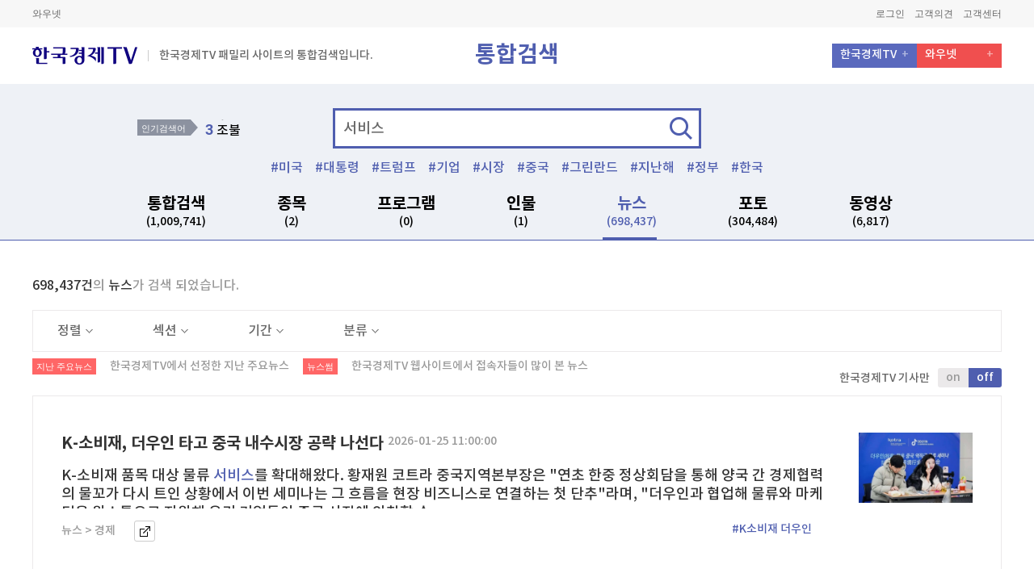

--- FILE ---
content_type: text/html; charset=utf-8
request_url: https://www.wowtv.co.kr/TotalSearch/Mariner/Index?searchTerm=%EC%84%9C%EB%B9%84%EC%8A%A4
body_size: 21696
content:



<!DOCTYPE html>
<html lang="ko">
<head>
	<meta charset="UTF-8">
	<meta name="viewport" content="width=device-width, initial-scale=1.0">
	<meta name="viewport" content="width=1240">
	<meta http-equiv="X-UA-Compatible" content="ie=edge">

            <title>서비스 | 한국경제TV</title>

			<meta name="description" content="보는재미 버는기쁨 대한민국 대표 경제방송 한국경제TV" />
	<meta name="author" content="한국경제티브이" />
	
	<meta name="copyright" content="wowtv, Inc" />
	<meta name="google-site-verification" content="Y8EV5z5HAzoIg314s00qxLixQIFodJaJIVeiwpvDSKw" />
	<meta property="fb:app_id" content="1934458713480006" />
	
    <link rel="canonical" href="https://www.wowtv.co.kr/TotalSearch/Mariner/Index?searchTerm=서비스&colTarget=news&currentPage=1&filterList=&currentPageStock=1" />
    <link rel="alternate" media="only screen and (max-width:660px)" href="https://m.wowtv.co.kr/TotalSearch/Mariner/Index?searchTerm=서비스&colTarget=news&currentPage=1&filterList=&currentPageStock=1" />
    


	<meta name="description" content="한국경제TV(wowtv.co.kr)는 대한민국의 경제 일등을 위해 시청자와 함께 앞서 나아갑니다. 빠른 경제뉴스, 정확한 분석, 알찬 투자 정보의 실시간 LIVE와 VOD. 대한민국 No.1 경제전문 채널" />
	<meta name="keywords" content="한국경제TV, 한국경제티비, 한경TV, hkwowtv, wowtv, 뉴스, LIVE, TV, 증권정보, 증권방송, 와우넷한국경제TV, 와우넷한경TV, 주식창한국경제TV, 주식창한경TV, 방송, 케이블채널, No.1, 경제증권채널">
	<meta property="og:local" content="ko_KR">
	<meta property="og:title" content="한국경제TV : No.1 경제&#183;증권 채널 : &amp;#64;HKWOWTV">
	<meta property="og:site_name" content="한국경제TV">
	<meta property="og:url" content="https://www.wowtv.co.kr/TotalSearch/Mariner/Index?searchTerm=서비스">
	<meta property="og:image" content="https://img.wowtv.co.kr/thumb/778x403_default_thumb.png">
	<meta property="og:description" content="한국경제TV(wowtv.co.kr)는 대한민국의 경제 일등을 위해 시청자와 함께 앞서 나아갑니다. 빠른 경제뉴스, 정확한 분석, 알찬 투자 정보의 실시간 LIVE와 VOD. 대한민국 No.1 경제전문 채널">
	<meta property="og:type" content="website">
	<meta name="twitter:card" content="summary">
	<meta name="twitter:site" content="&amp;#64;HKWOWTV">
	<meta name="twitter:creator" content="&amp;#64;HKWOWTV">
	<meta name="twitter:url" content="https://www.wowtv.co.kr/TotalSearch/Mariner/Index?searchTerm=서비스">
	<meta name="twitter:title" content="한국경제TV : No.1 경제&#183;증권 채널 : &amp;#64;HKWOWTV">
	<meta name="twitter:description" content="한국경제TV(wowtv.co.kr)는 대한민국의 경제 일등을 위해 시청자와 함께 앞서 나아갑니다. 빠른 경제뉴스, 정확한 분석, 알찬 투자 정보의 실시간 LIVE와 VOD. 대한민국 No.1 경제전문 채널">
	<meta name="twitter:image" content="https://img.wowtv.co.kr/thumb/778x403_default_thumb.png">


	<link rel="stylesheet" href="https://img.wowtv.co.kr/PcStyle/css/fonts.css">
	<link rel="stylesheet" href="https://img.wowtv.co.kr/PcStyle/css/common.css">
	<link rel="stylesheet" href="https://img.wowtv.co.kr/PcStyle/css/search.css">
	<link rel="stylesheet" href="https://img.wowtv.co.kr/PcStyle/css/tv.css">


	

	<script type="text/javascript">
        /********************************************************************************
         * Facebook(https://developers.facebook.com/)
         ********************************************************************************/
        var FacebookAppId     = "1934458713480006";
        var FacebookAPIVer    = "v2.10";
        var FacebookUserToken = "";

        window.fbAsyncInit = function () {
            FB.init({
                appId: FacebookAppId,
                autoLogAppEvents: true,
                xfbml: true,
                version: FacebookAPIVer
            });
        };

        (function (d, s, id) {
            var js, fjs = d.getElementsByTagName(s)[0];
            if (d.getElementById(id)) { return; }
            js = d.createElement(s); js.id = id;
            js.src = "https://connect.facebook.net/en_US/sdk.js";
            fjs.parentNode.insertBefore(js, fjs);
        }(document, 'script', 'facebook-jssdk'));
        /****************************************************************************************/
        var userLoginUrl = "https://www.wowtv.co.kr/sso/login";

	</script>
	<script type="text/javascript" src="https://img.wowtv.co.kr/PcScript/jquery-1.10.2.js"></script>
	<script type="text/javascript" src="https://img.wowtv.co.kr/PcScript/jquery.blockUI.js"></script>
	<script type="text/javascript" src="https://img.wowtv.co.kr/PcScript/jquery.plugin.js"></script>
	<script type="text/javascript" src="https://img.wowtv.co.kr/PcScript/jquery.xdomainrequest.min.js"></script>
	<script type="text/javascript" src="https://img.wowtv.co.kr/PcScript/Common.js"></script>
	<script type="text/javascript" src="https://img.wowtv.co.kr/PcScript/paging.js"></script>
	<script type="text/javascript" src="https://img.wowtv.co.kr/PcScript/lib.js"></script>
	<script type="text/javascript" src="https://img.wowtv.co.kr/PcScript/bxslider.js"></script>
	<script type="text/javascript" src="https://img.wowtv.co.kr/PcScript/flipster.js"></script>
	<script type="text/javascript" src="https://img.wowtv.co.kr/PcScript/jquery.plugin.js"></script>
	<script type="text/javascript" src="https://img.wowtv.co.kr/PcScript/design.js"></script>
	<script type="text/javascript" src="https://img.wowtv.co.kr/PcScript/Finance/finance_common.js"></script>
	<script type="text/javascript" src="https://img.wowtv.co.kr/PcScript/Finance/middleStockData.js"></script>
	<script type="text/javascript" src="https://img.wowtv.co.kr/PcScript/Define.js"></script>
	<script type="text/javascript" src="https://img.wowtv.co.kr/PcScript/kakao.story.min.js"></script>
	<script type="text/javascript" src="https://img.wowtv.co.kr/PcScript/Share.js"></script>
	<script type="text/javascript" src="https://openapi.map.naver.com/openapi/v3/maps.js?clientId=KrrX6ScGHRHjjVhiXvt4&submodules=geocoder"></script>
	<script type="text/javascript" src="https://img.wowtv.co.kr/PcScript/TotalSearch.js"></script>

	

	<script type="text/javascript">
		var TopMenu = {
			MoveCableTv: function () {
				window.open(SITE_DOMAIN.HELP + "/ServiceInfo/Hankyung/CableTVInfo?menuSeq=" + MENU_SEQ_DEFINE.HELP.SERVICE_CABLE_TV);
				return false;
			},
			MoveTvSchedule: function () {
				location.href = "/Broad/TvSchedule/Index?menuSeq=" + MENU_SEQ_DEFINE.BROAD.SCHEDULE;
				return false;
			},
			MoveTvOnAir: function () {
				location.href = "/Broad/OnAir/Index?menuSeq=" + MENU_SEQ_DEFINE.BROAD.ONAIR;
				return false;
			},
			MoveHanKyung: function () {
				window.open("https://members.hankyung.com/?utm_source=wowtv&utm_medium=affiliate&utm_campaign=hkmedia&utm_id=hkmedia#mainTab");
				return false;
			}
		};

		function LayOutMain_OpenPopUp(url) {
			window.open(url);

			return false;
		}

		function LayOutMain_GoPage(url) {
			location.href = url;

			return false;
		}
	</script>
</head>
<body class="search">
    <!-- Header -->
    <header class="header">
        <!-- HTML 변경 -->
        <div class="header-sub">
            




<div class="contain-util">
    <div class="inner">
        <!-- Relation Links -->
        <div class="box-links">
            <a href="https://www.wownet.co.kr/" target="_blank">와우넷</a>
            
            
        </div>
        <!-- //Relation Links -->
        <!-- Member Links -->
        <div class="box-member">
            <a id="Header_btnGoLogOut" style="display:none;" href="https://www.wowtv.co.kr/sso/logout?returnurl=https%3a%2f%2fwww.wowtv.co.kr%2fTotalSearch%2fMariner%2fIndex%3fsearchTerm%3d%25EC%2584%259C%25EB%25B9%2584%25EC%258A%25A4">로그아웃</a>
            <a id="Header_btnGoMyPage" style="display:none;" href="https://mypage.wowtv.co.kr">마이페이지</a>

            <a id="Header_btnGoLogIn" style="display:none;" href="https://www.wowtv.co.kr/sso/login?returnurl=https%3a%2f%2fwww.wowtv.co.kr%2fTotalSearch%2fMariner%2fIndex%3fsearchTerm%3d%25EC%2584%259C%25EB%25B9%2584%25EC%258A%25A4">로그인</a>
            
            <a href="https://help.wowtv.co.kr/IntegratedBoard/FeedBack/Index?menuSeq=498" target="_blank">고객의견</a>
            
            <a href="https://help.wowtv.co.kr">고객센터</a>
        </div>
        <!-- //Member Links -->
    </div>
</div>





<script>

    $.ajax({
        type: 'POST',
        url: "/Login/IsLogin",
        data: { },
        success: function (data, textStatus) {
            $("#Header_btnGoLogOut").hide();
            $("#Header_btnGoMyPage").hide();
            $("#Header_btnGoLogIn").hide();
            $("#Header_btnGoJoin").hide();

            if (data.IsLogin == true) {
                $("#Header_btnGoLogOut").show();
                $("#Header_btnGoMyPage").show();
            }
            else {
                $("#Header_btnGoLogIn").show();
                $("#Header_btnGoJoin").show();
            }
        }
    });


</script>





            
    <!-- 통합 GNB -->
    <div class="combine-area">

        <div class="top-menu">
            <div class="left-box">
                <a href="/"><p class="logo"></p></a>
                <!-- 2018-01-09 HTML 마크업 추가 -->
                <span class="text"> 한국경제TV 패밀리 사이트의 통합검색입니다.</span>
                <!-- // 2018-01-09 HTML 마크업 추가 -->
            </div>
            <div class="center-title">통합검색</div><!-- 2018-01-05 텍스트 수정 -->
            <div class="right-box">
                <ul>
                    <li><a href="/">한국경제TV</a></li>
                    <li><a href="https://www.wownet.co.kr/">와우넷</a></li>
                    
                    
                </ul>
            </div>
        </div>

        <!-- 검색 -->
        <div class="combine-search-area">
            <div class="search-area">
                <!-- 인기 검색어 -->
                <div class="best-search" id="trendKeyword0">
                        <div class="title">인기검색어</div>    <div class="rank-box" id="rank">        <ol><li><a href="https://www.wowtv.co.kr/TotalSearch/Mariner/Index?searchTerm=장주" onclick="javascript:goSearch('장주'); return false;"><span>1</span> 장주</a></li><li><a href="https://www.wowtv.co.kr/TotalSearch/Mariner/Index?searchTerm=수립" onclick="javascript:goSearch('수립'); return false;"><span>2</span> 수립</a></li><li><a href="https://www.wowtv.co.kr/TotalSearch/Mariner/Index?searchTerm=조불" onclick="javascript:goSearch('조불'); return false;"><span>3</span> 조불</a></li><li><a href="https://www.wowtv.co.kr/TotalSearch/Mariner/Index?searchTerm=용의" onclick="javascript:goSearch('용의'); return false;"><span>4</span> 용의</a></li><li><a href="https://www.wowtv.co.kr/TotalSearch/Mariner/Index?searchTerm=심혈" onclick="javascript:goSearch('심혈'); return false;"><span>5</span> 심혈</a></li>        </ol>    </div>
                </div>
                <!-- // 인기 검색어 -->
                <!-- 검색 INPUT -->
                <div class="search-input">
                    <form name="searchForm" method="post" id="searchForm" action="/totalSearch/Mariner/Index">
                        <div class="input-area">
                            <input type="text" name="searchTerm" value="서비스" id="searchTerm" placeholder="검색어를 입력하세요" onfocus="dq_setTextbox('0',event);" onmousedown="dq_setTextbox('1',event);" onkeyUp="dq_setTextbox('1',event);" onkeypress="dq_handleEnter(event);" autocomplete="off" />
                            <input type="hidden" name="colTarget" value="news" id="colTarget" />
                            <input type="hidden" name="currentPage" value="1" id="currentPage" />
                            <input type="hidden" name="filterList" value="" id="filterList" />
                            <input type="hidden" name="currentPageStock" value="1" id="currentPageStock" />
                            <a href="javascript:goTotalSearch();" class="btn">검색</a>
                            <script type="text/javascript" src="https://img.wowtv.co.kr/PcScript/TotalSearch/dqAutoComplete.js"></script>
                            <div class="search-keyword-area" id="dqAuto" style="display:none;" onmouseover="dq_setMouseon();" onmouseout="dq_setMouseoff();">
                            </div>
                        </div>
                    </form>
                    <div class="hash-tag" id="tagKeyword00">
                        <ul><li><a href="https://www.wowtv.co.kr/TotalSearch/Mariner/Index?searchTerm=미국" onclick="javascript:goSearch('미국'); return false;">미국</a></li><li><a href="https://www.wowtv.co.kr/TotalSearch/Mariner/Index?searchTerm=대통령" onclick="javascript:goSearch('대통령'); return false;">대통령</a></li><li><a href="https://www.wowtv.co.kr/TotalSearch/Mariner/Index?searchTerm=트럼프" onclick="javascript:goSearch('트럼프'); return false;">트럼프</a></li><li><a href="https://www.wowtv.co.kr/TotalSearch/Mariner/Index?searchTerm=기업" onclick="javascript:goSearch('기업'); return false;">기업</a></li><li><a href="https://www.wowtv.co.kr/TotalSearch/Mariner/Index?searchTerm=시장" onclick="javascript:goSearch('시장'); return false;">시장</a></li><li><a href="https://www.wowtv.co.kr/TotalSearch/Mariner/Index?searchTerm=중국" onclick="javascript:goSearch('중국'); return false;">중국</a></li><li><a href="https://www.wowtv.co.kr/TotalSearch/Mariner/Index?searchTerm=그린란드" onclick="javascript:goSearch('그린란드'); return false;">그린란드</a></li><li><a href="https://www.wowtv.co.kr/TotalSearch/Mariner/Index?searchTerm=지난해" onclick="javascript:goSearch('지난해'); return false;">지난해</a></li><li><a href="https://www.wowtv.co.kr/TotalSearch/Mariner/Index?searchTerm=정부" onclick="javascript:goSearch('정부'); return false;">정부</a></li><li><a href="https://www.wowtv.co.kr/TotalSearch/Mariner/Index?searchTerm=한국" onclick="javascript:goSearch('한국'); return false;">한국</a></li></ul>
                    </div>
                </div>
                <!-- // 검색 INPUT -->
                <div class="search-gnb-area">
                    <ul>
                        <li id="subTotal"><a href="javascript:changeColTarget('total');">통합검색 <span id="totalResultSize">(1,009,741)</span> </a></li>
                        <li id="subStock"><a href="javascript:changeColTarget('stock');">종목 <span id="stockResultSize">(2)</span> </a></li>
                        <li id="subProgram"><a href="javascript:changeColTarget('program');">프로그램 <span id="programResultSize">(0)</span> </a></li>
                        <li id="subPerson"><a href="javascript:changeColTarget('person');">인물 <span id="personResultSize">(1)</span> </a></li>
                        <li id="subNews"><a href="javascript:changeColTarget('news');">뉴스 <span id="newsResultSize">(698,437)</span> </a></li>
                        
                        <li id="subPhoto"><a href="javascript:changeColTarget('photo');">포토 <span id="photoResultSize">(304,484)</span> </a></li>
                        <li id="subVod"><a href="javascript:changeColTarget('vod');">동영상 <span id="vodResultSize">(6,817)</span> </a></li>
                    </ul>
                </div>
            </div>
        </div>
        <!-- // 검색 -->
    </div>
    <!-- // 통합 GNB -->

        </div>


    </header>
    <!-- //Header -->


    

<script type="text/javascript">
    $(document).ready(function () {

        var scriptRoot = "https://img.wowtv.co.kr/PcScript";
        var styleRoot = "https://img.wowtv.co.kr/PcStyle";
        var searchTerm = "서비스";
        var colTarget = "news";
        var currentPage = "1";
        var filterList = "";
        var loginValue = "False";
        //callSearchSize(searchTerm);
        //vodtopicker();
        //callSearchTopicker(searchTerm, colTarget, scriptRoot, styleRoot, currentPage, filterList, loginValue);
        checkGnb(colTarget);
        var ui_btn = $(".search-select-box .select-box .title");
        var ui_check = $(".search-select-box .select-box .check-box li a");

        ui_btn.click(function () {
            $(this).parent().siblings().removeClass("on");

            if (!$(this).parent().hasClass("on")) {
                $(this).parent().removeClass("on")
            } else {
                $(this).parent().addClass("on");
            }
        });

        ui_check.click(function () {
            $(this).parent().addClass("on").siblings().removeClass("on")
        });
        /* 캘린더 버튼 */
        if ($('.search-local.date').length > 0) {
            $('.search-local.date').datepicker({
                autoclose: true,
                language: "kr"
            });
        } else { }
        $('.calendar-news-week ul li a').on('click', function () {
            $('.calendar-news-week ul li a').removeClass('on');
            $(this).addClass('on');
        });
        $(".bottom-box .tab-area li").click(function () {
            var inx = $(this).index();
            $(this).siblings().removeClass("on")
            $(this).addClass("on")

            $(this).parent().parent().next().children().siblings().removeClass("on")
            $(this).parent().parent().next().find(".content:eq(" + inx + ")").addClass("on")

        });
        var arjCode = '서비스';
        $("#favoriteStockReg").on("click", function () {
            FavoriteStockReg(arjCode);
        });

        $("#favoriteBtnAlertLogin").on("click", function () {
            alert("로그인 하세요.");
        });
    });
</script>




    <div class="wrap">
        <!-- 검색 컨테이너 -->
        <!-- 검색 컨테이너 -->
        <div class="search-container" id="stockData" >
            <div class="contain-content new">
                <!-- search title -->
                <div id="stockCount"></div>
                <!-- // search title -->
                <!-- section divide -->
                <!-- // section divide -->
                <div id="stockContents"></div>
            </div>
            <!-- //Content Area -->
        </div>


                    <div class="search-container" id="etcData" alt="">
                        <div class="contain-content new">
                            <div id="" class="content-wrap">
                                    <div class="search-confirm">
                                        <span>698,437건</span>의 <span>뉴스</span>가 검색 되었습니다.
                                    </div>
                                    <div class="search-select-box">
                                        <div class="select-box">
                                            <a href="javascript:void(0)" class="title">정렬<span class="arrow"></span></a>
                                            <div class="check-box">
                                                <ul><li class="on"><a href="javascript:changeNewsFilter('0^desc^0^0^0');">최신순</a></li><li><a href="javascript:changeNewsFilter('0^asc^0^0^0');">오래된순</a></li></ul>
                                            </div>
                                        </div>
                                        <div class="select-box">
                                            <a href="javascript:void(0)" class="title">섹션<span class="arrow"></span></a>
                                            <div class="check-box">
                                                <ul><li class="on"><a href="javascript:changeNewsFilter('0^0^0^0^0');">전체</a></li><li ><a href="javascript:changeNewsFilter('0^0^= 정치^0^0');">= 정치</a></li><li ><a href="javascript:changeNewsFilter('0^0^IT-과학^0^0');">IT-과학</a></li><li ><a href="javascript:changeNewsFilter('0^0^가상화폐^0^0');">가상화폐</a></li><li ><a href="javascript:changeNewsFilter('0^0^경제^0^0');">경제</a></li><li ><a href="javascript:changeNewsFilter('0^0^금융^0^0');">금융</a></li><li ><a href="javascript:changeNewsFilter('0^0^부동산^0^0');">부동산</a></li><li ><a href="javascript:changeNewsFilter('0^0^사회^0^0');">사회</a></li><li ><a href="javascript:changeNewsFilter('0^0^산업^0^0');">산업</a></li><li ><a href="javascript:changeNewsFilter('0^0^산업.IT^0^0');">산업.IT</a></li><li ><a href="javascript:changeNewsFilter('0^0^생활문화^0^0');">생활문화</a></li><li ><a href="javascript:changeNewsFilter('0^0^스포츠^0^0');">스포츠</a></li><li ><a href="javascript:changeNewsFilter('0^0^연예-스타^0^0');">연예-스타</a></li><li ><a href="javascript:changeNewsFilter('0^0^인사/광고/홍보^0^0');">인사/광고/홍보</a></li><li ><a href="javascript:changeNewsFilter('0^0^정치^0^0');">정치</a></li><li ><a href="javascript:changeNewsFilter('0^0^정치-사회^0^0');">정치-사회</a></li><li ><a href="javascript:changeNewsFilter('0^0^정치-사회-국제^0^0');">정치-사회-국제</a></li><li ><a href="javascript:changeNewsFilter('0^0^증권^0^0');">증권</a></li><li ><a href="javascript:changeNewsFilter('0^0^취업^0^0');">취업</a></li><li ><a href="javascript:changeNewsFilter('0^0^티비텐플러스^0^0');">티비텐플러스</a></li><li ><a href="javascript:changeNewsFilter('0^0^포토^0^0');">포토</a></li></ul>
                                            </div>
                                        </div>
                                        <div class="select-box">
                                            <a href="javascript:void(0)" class="title">기간<span class="arrow"></span></a>
                                            <div class="check-box">
                                                <ul><li><a href="javascript:changeNewsFilter('0^0^0^0^0');"> 전체</a></li><li><a href="javascript:changeNewsFilter('0^0^0^20260124000000_20260125235959^0');">1일</a></li><li><a href="javascript:changeNewsFilter('0^0^0^20260118000000_20260125235959^0');">1주</a></li><li><a href="javascript:changeNewsFilter('0^0^0^20251225000000_20260125235959^0');">1개월</a></li></ul><div class="input-box"><p>직접입력</p><div class="search-local date"><input type="text" class="form-control" id="startDate" value=""><span class="btn-calendar"><button>달력</button></span></div><div class="search-local date"><input type="text" class="form-control" id="endDate" value=""><span class="btn-calendar"><button>달력</button></span></div><a href="javascript:changeNewsCal('0^0^0^0^0');" class="btn">적용하기</a></div>
                                            </div>
                                        </div>
                                        <div class="select-box">
                                            <a href="javascript:void(0)" class="title">분류<span class="arrow"></span></a>
                                            <div class="check-box">
                                                <ul><li class="on"><a href="javascript:changeNewsFilter('0^0^0^0^0');">전체</a></li><li><a href="javascript:changeNewsFilter('0^0^0^0^list');">지난주요 뉴스</a></li><li><a href="javascript:changeNewsFilter('0^0^0^0^rank');">뉴스썸</a></li></ul>
                                            </div>
                                        </div>
                                    </div>
                                    <p class="searchtitle type02">
                                        <span class="icon">지난 주요뉴스</span>
                                        <span class="s-txt">한국경제TV에서 선정한 지난 주요뉴스</span>
                                        <span class="icon">뉴스썸</span>
                                        <span class="s-txt">한국경제TV 웹사이트에서 접속자들이 많이 본 뉴스</span>
                                        <span class="title-btn">
                                            <span class="txt">한국경제TV 기사만</span>
                                            <span class="cheng-btn">
                                                <a href="javascript:changeNewsFilter('Y^0^0^0^0');">on</a><a href="javascript:changeNewsFilter('0^0^0^0^0');" class="on">off</a>
                                            </span>
                                        </span>
                                    </p>
                                <div class="contain-program-area">
                                    <ul class="thumbnail-area">
<li>
                                                    <div class="top-box small-right">
                                                        <div class="txt-box">
                                                            <p class="title">
                                                                <a href="https://www.wowtv.co.kr/NewsCenter/News/Read?articleId=AKR20260125014800003">
                                                                    K-소비재, 더우인 타고 중국 내수시장 공략 나선다
                                                                </a>
                                                                <span class="s-txt">2026-01-25 11:00:00</span>
                                                            </p>
                                                            <p class="txt">
                                                                K-소비재 품목 대상 물류 <span class='font-color02'>서비스</span>를 확대해왔다.  황재원 코트라 중국지역본부장은 "연초 한중 정상회담을 통해 양국 간 경제협력의 물꼬가 다시 트인 상황에서 이번 세미나는 그 흐름을 현장 비즈니스로 연결하는 첫 단추"라며, "더우인과 협업해 물류와 마케팅을 원스톱으로 지원해 우리 기업들이 중국 시장에 안착할 수...
                                                            </p>
                                                            <ul class="path">
                                                                <li>뉴스 > 경제</li>
                                                                
                                                                <li class="btn">
                                                                    <a href="https://www.wowtv.co.kr/NewsCenter/News/Read?articleId=AKR20260125014800003" target="_blank">바로가기</a>
                                                                </li>
                                                                <li class="tags">
                                                                            <a href="https://www.wowtv.co.kr/TotalSearch/Mariner/Index?searchTerm=K소비재 더우인" onclick="javascript:goSearch('K소비재 더우인'); return false;" alt="K-소비재, 더우인 타고 중국 내수시장 공략 나선다">#K소비재 더우인</a>

                                                                </li>
                                                            </ul>
                                                        </div>
                                                            <div class="img-box">
                                                                <img src="https://img.wowtv.co.kr/thumb/IMG06/20260125/YH/AKR20260125014800003_01_i.jpg" alt="">
                                                            </div>
                                                    </div>
                                                </li>
<li>
                                                    <div class="top-box small-right">
                                                        <div class="txt-box">
                                                            <p class="title">
                                                                <a href="https://www.wowtv.co.kr/NewsCenter/News/Read?articleId=A202601250054">
                                                                    SKT, ‘생각하는 AI’로 세계적 권위 학회서 발표
                                                                </a>
                                                                <span class="s-txt">2026-01-25 10:48:52</span>
                                                            </p>
                                                            <p class="txt">
                                                                ‘추론 능력 강화학습’을 실제 <span class='font-color02'>서비스</span> 환경에 적용하는 방법을 소개했다. ‘One Model’ 버전 4.0은 고객의 클릭, 이용 이력, 관심사 등 다양한 행동 데이터를 종합적으로 이해한 뒤 어떤 상품·<span class='font-color02'>서비스</span>를 추천할지, 왜 해당 추천이 나왔는지, 고객에게 전달할 마케팅 메시지를 어떻게 구성할지 등을 자연어로 생성하는 AI...
                                                            </p>
                                                            <ul class="path">
                                                                <li>뉴스 > IT&#183;과학</li>
                                                                
                                                                <li class="btn">
                                                                    <a href="https://www.wowtv.co.kr/NewsCenter/News/Read?articleId=A202601250054" target="_blank">바로가기</a>
                                                                </li>
                                                                <li class="tags">
                                                                            <a href="https://www.wowtv.co.kr/TotalSearch/Mariner/Index?searchTerm=SKT 생각하는" onclick="javascript:goSearch('SKT 생각하는'); return false;" alt="SKT, ‘생각하는 AI’로 세계적 권위 학회서 발표">#SKT 생각하는</a>
                                                                            <a href="https://www.wowtv.co.kr/TotalSearch/Mariner/Index?searchTerm=추천" onclick="javascript:goSearch('추천'); return false;" alt="SKT, ‘생각하는 AI’로 세계적 권위 학회서 발표">#추천</a>
                                                                            <a href="https://www.wowtv.co.kr/TotalSearch/Mariner/Index?searchTerm=학회" onclick="javascript:goSearch('학회'); return false;" alt="SKT, ‘생각하는 AI’로 세계적 권위 학회서 발표">#학회</a>
                                                                            <a href="https://www.wowtv.co.kr/TotalSearch/Mariner/Index?searchTerm=발표" onclick="javascript:goSearch('발표'); return false;" alt="SKT, ‘생각하는 AI’로 세계적 권위 학회서 발표">#발표</a>
                                                                            <a href="https://www.wowtv.co.kr/TotalSearch/Mariner/Index?searchTerm=모델" onclick="javascript:goSearch('모델'); return false;" alt="SKT, ‘생각하는 AI’로 세계적 권위 학회서 발표">#모델</a>
                                                                            <a href="https://www.wowtv.co.kr/TotalSearch/Mariner/Index?searchTerm=논문" onclick="javascript:goSearch('논문'); return false;" alt="SKT, ‘생각하는 AI’로 세계적 권위 학회서 발표">#논문</a>

                                                                </li>
                                                            </ul>
                                                        </div>
                                                            <div class="img-box">
                                                                <img src="https://img.wowtv.co.kr/thumb/IMG06/20260125/WO/20260125_738c947029f54c74beb7df7c271699e1.jpg" alt="추천,학회,발표,모델,논문">
                                                            </div>
                                                    </div>
                                                </li>
<li>
                                                    <div class="top-box small-right">
                                                        <div class="txt-box">
                                                            <p class="title">
                                                                <a href="https://www.wowtv.co.kr/NewsCenter/News/Read?articleId=A202601250053">
                                                                    LG유플러스, 인공지능 기본법 맞춰 전사 대응 가동
                                                                </a>
                                                                <span class="s-txt">2026-01-25 10:48:48</span>
                                                            </p>
                                                            <p class="txt">
                                                                관리 체계를 운영해 인공지능 <span class='font-color02'>서비스</span>의 기획·개발·운영 전 과정에서 법 준수가 이뤄질 수 있도록 체계적으로 관리할 방침이다. 앞서 LG유플러스는 지난해 6월 국제표준인 ISO/IEC 42001(인공지능경영시스템) 인증을 획득해 AI 기술 개발과 <span class='font-color02'>서비스</span> 운영 전반에서 글로벌 수준의 윤리성과 신뢰성을 공식적으로 인정받은 바...
                                                            </p>
                                                            <ul class="path">
                                                                <li>뉴스 > IT&#183;과학</li>
                                                                
                                                                <li class="btn">
                                                                    <a href="https://www.wowtv.co.kr/NewsCenter/News/Read?articleId=A202601250053" target="_blank">바로가기</a>
                                                                </li>
                                                                <li class="tags">
                                                                            <a href="https://www.wowtv.co.kr/TotalSearch/Mariner/Index?searchTerm=LG유플러스 인공지능" onclick="javascript:goSearch('LG유플러스 인공지능'); return false;" alt="LG유플러스, 인공지능 기본법 맞춰 전사 대응 가동">#LG유플러스 인공지능</a>
                                                                            <a href="https://www.wowtv.co.kr/TotalSearch/Mariner/Index?searchTerm=인공지능" onclick="javascript:goSearch('인공지능'); return false;" alt="LG유플러스, 인공지능 기본법 맞춰 전사 대응 가동">#인공지능</a>
                                                                            <a href="https://www.wowtv.co.kr/TotalSearch/Mariner/Index?searchTerm=서비스" onclick="javascript:goSearch('서비스'); return false;" alt="LG유플러스, 인공지능 기본법 맞춰 전사 대응 가동">#서비스</a>
                                                                            <a href="https://www.wowtv.co.kr/TotalSearch/Mariner/Index?searchTerm=LG유플러스" onclick="javascript:goSearch('LG유플러스'); return false;" alt="LG유플러스, 인공지능 기본법 맞춰 전사 대응 가동">#LG유플러스</a>
                                                                            <a href="https://www.wowtv.co.kr/TotalSearch/Mariner/Index?searchTerm=운영" onclick="javascript:goSearch('운영'); return false;" alt="LG유플러스, 인공지능 기본법 맞춰 전사 대응 가동">#운영</a>

                                                                </li>
                                                            </ul>
                                                        </div>
                                                            <div class="img-box">
                                                                <img src="https://img.wowtv.co.kr/thumb/IMG06/20260125/WO/B20250808104728230.jpg" alt="인공지능,서비스,LG유플러스,운영">
                                                            </div>
                                                    </div>
                                                </li>
<li>
                                                    <div class="top-box small-right">
                                                        <div class="txt-box">
                                                            <p class="title">
                                                                <a href="https://www.wowtv.co.kr/NewsCenter/News/Read?articleId=AKR20260125017400017">
                                                                    LG유플러스, AI 기본법 시행 맞춰 전사 대응 체계 가동
                                                                </a>
                                                                <span class="s-txt">2026-01-25 10:27:11</span>
                                                            </p>
                                                            <p class="txt">
                                                                <span class='font-color02'>서비스</span>가 인공지능 기반으로 운영된다는 사실을 이용자가 명확히 인지할 수 있도록 조치했다. 구체적으로 인공지능 기본법 적용 대상 <span class='font-color02'>서비스</span>가 인공지능에 기반해 제공된다는 점을 이용약관 등에 반영해 사전 고지가 이뤄지도록 했고, 인공지능이 생성한 결과물임을 명확히 표시하는 등 투명성 확보 의무를 이행했다. 전사...
                                                            </p>
                                                            <ul class="path">
                                                                <li>뉴스 > 경제</li>
                                                                
                                                                <li class="btn">
                                                                    <a href="https://www.wowtv.co.kr/NewsCenter/News/Read?articleId=AKR20260125017400017" target="_blank">바로가기</a>
                                                                </li>
                                                                <li class="tags">
                                                                            <a href="https://www.wowtv.co.kr/TotalSearch/Mariner/Index?searchTerm=LG유플러스 AI" onclick="javascript:goSearch('LG유플러스 AI'); return false;" alt="LG유플러스, AI 기본법 시행 맞춰 전사 대응 체계 가동">#LG유플러스 AI</a>
                                                                            <a href="https://www.wowtv.co.kr/TotalSearch/Mariner/Index?searchTerm=인공지능" onclick="javascript:goSearch('인공지능'); return false;" alt="LG유플러스, AI 기본법 시행 맞춰 전사 대응 체계 가동">#인공지능</a>
                                                                            <a href="https://www.wowtv.co.kr/TotalSearch/Mariner/Index?searchTerm=체계" onclick="javascript:goSearch('체계'); return false;" alt="LG유플러스, AI 기본법 시행 맞춰 전사 대응 체계 가동">#체계</a>
                                                                            <a href="https://www.wowtv.co.kr/TotalSearch/Mariner/Index?searchTerm=기본법" onclick="javascript:goSearch('기본법'); return false;" alt="LG유플러스, AI 기본법 시행 맞춰 전사 대응 체계 가동">#기본법</a>
                                                                            <a href="https://www.wowtv.co.kr/TotalSearch/Mariner/Index?searchTerm=서비스" onclick="javascript:goSearch('서비스'); return false;" alt="LG유플러스, AI 기본법 시행 맞춰 전사 대응 체계 가동">#서비스</a>

                                                                </li>
                                                            </ul>
                                                        </div>
                                                            <div class="img-box">
                                                                <img src="https://img.wowtv.co.kr/thumb/IMG06/20260125/YH/PCM20250121000339990_P2.jpg" alt="인공지능,체계,기본법,서비스">
                                                            </div>
                                                    </div>
                                                </li>
<li>
                                                    <div class="top-box small-right">
                                                        <div class="txt-box">
                                                            <p class="title">
                                                                <a href="https://www.wowtv.co.kr/NewsCenter/News/Read?articleId=AKR20260125017000017">
                                                                    SKT, '생각하는 AI 추천 모델'로 AI 학회 무대 올라
                                                                </a>
                                                                <span class="s-txt">2026-01-25 10:23:15</span>
                                                            </p>
                                                            <p class="txt">
                                                                뒤 어떤 상품·<span class='font-color02'>서비스</span>를 추천할지, 왜 해당 추천이 나왔는지. 고객에게 전달할 마케팅 메시지를 어떻게 구성할지 등을 자연어로 생성하는 AI 추천 모델이다. 석지환 SKT AT/DT 데이터 담당은 "앞으로도 연구 성과가 실제 상품·<span class='font-color02'>서비스</span>와 직접 연결되는 실질적인 AI 연구를 이어 나가겠다"고 말했다. hanju@yna.co.kr (끝)...
                                                            </p>
                                                            <ul class="path">
                                                                <li>뉴스 > 경제</li>
                                                                
                                                                <li class="btn">
                                                                    <a href="https://www.wowtv.co.kr/NewsCenter/News/Read?articleId=AKR20260125017000017" target="_blank">바로가기</a>
                                                                </li>
                                                                <li class="tags">
                                                                            <a href="https://www.wowtv.co.kr/TotalSearch/Mariner/Index?searchTerm=SKT 생각하는" onclick="javascript:goSearch('SKT 생각하는'); return false;" alt="SKT, &#39;생각하는 AI 추천 모델&#39;로 AI 학회 무대 올라">#SKT 생각하는</a>
                                                                            <a href="https://www.wowtv.co.kr/TotalSearch/Mariner/Index?searchTerm=모델" onclick="javascript:goSearch('모델'); return false;" alt="SKT, &#39;생각하는 AI 추천 모델&#39;로 AI 학회 무대 올라">#모델</a>
                                                                            <a href="https://www.wowtv.co.kr/TotalSearch/Mariner/Index?searchTerm=추천" onclick="javascript:goSearch('추천'); return false;" alt="SKT, &#39;생각하는 AI 추천 모델&#39;로 AI 학회 무대 올라">#추천</a>
                                                                            <a href="https://www.wowtv.co.kr/TotalSearch/Mariner/Index?searchTerm=학회" onclick="javascript:goSearch('학회'); return false;" alt="SKT, &#39;생각하는 AI 추천 모델&#39;로 AI 학회 무대 올라">#학회</a>
                                                                            <a href="https://www.wowtv.co.kr/TotalSearch/Mariner/Index?searchTerm=논문" onclick="javascript:goSearch('논문'); return false;" alt="SKT, &#39;생각하는 AI 추천 모델&#39;로 AI 학회 무대 올라">#논문</a>

                                                                </li>
                                                            </ul>
                                                        </div>
                                                            <div class="img-box">
                                                                <img src="https://img.wowtv.co.kr/thumb/IMG06/20260125/YH/PCM20250619000004990_P2.jpg" alt="모델,추천,학회,논문">
                                                            </div>
                                                    </div>
                                                </li>
<li>
                                                    <div class="top-box small-right">
                                                        <div class="txt-box">
                                                            <p class="title">
                                                                <a href="https://www.wowtv.co.kr/NewsCenter/News/Read?articleId=202601226092b       ">
                                                                    해외로 뻗어가는 K-OTT, 새로운 활로 열릴까 [김희경의 컬처 인사이트]
                                                                </a>
                                                                <span class="s-txt">2026-01-25 09:04:10</span>
                                                            </p>
                                                            <p class="txt">
                                                                드라마 &lsquo;친애하는 X&rsquo;는 한국 온라인동영상<span class='font-color02'>서비스</span>(OTT) &lsquo;티빙&rsquo;의 오리지널 콘텐츠이다. 그런데 이 작품은 글로벌 OTT인 HBO Max를 통해 홍콩&middot;인도네시아&middot;필리핀&middot;대만 등 7개 국가에서 TV쇼 부문 1위에 올랐다. 이뿐 아니라 일본의 디즈니플러스에서도 1위를 기록했다. 또 다른...
                                                            </p>
                                                            <ul class="path">
                                                                <li>뉴스 > 경제</li>
                                                                
                                                                <li class="btn">
                                                                    <a href="https://www.wowtv.co.kr/NewsCenter/News/Read?articleId=202601226092b" target="_blank">바로가기</a>
                                                                </li>
                                                                <li class="tags">
                                                                            <a href="https://www.wowtv.co.kr/TotalSearch/Mariner/Index?searchTerm=해외로 뻗어가는" onclick="javascript:goSearch('해외로 뻗어가는'); return false;" alt="해외로 뻗어가는 K-OTT, 새로운 활로 열릴까 [김희경의 컬처 인사이트]">#해외로 뻗어가는</a>
                                                                            <a href="https://www.wowtv.co.kr/TotalSearch/Mariner/Index?searchTerm=콘텐츠" onclick="javascript:goSearch('콘텐츠'); return false;" alt="해외로 뻗어가는 K-OTT, 새로운 활로 열릴까 [김희경의 컬처 인사이트]">#콘텐츠</a>
                                                                            <a href="https://www.wowtv.co.kr/TotalSearch/Mariner/Index?searchTerm=토종" onclick="javascript:goSearch('토종'); return false;" alt="해외로 뻗어가는 K-OTT, 새로운 활로 열릴까 [김희경의 컬처 인사이트]">#토종</a>
                                                                            <a href="https://www.wowtv.co.kr/TotalSearch/Mariner/Index?searchTerm=글로벌" onclick="javascript:goSearch('글로벌'); return false;" alt="해외로 뻗어가는 K-OTT, 새로운 활로 열릴까 [김희경의 컬처 인사이트]">#글로벌</a>
                                                                            <a href="https://www.wowtv.co.kr/TotalSearch/Mariner/Index?searchTerm=해외" onclick="javascript:goSearch('해외'); return false;" alt="해외로 뻗어가는 K-OTT, 새로운 활로 열릴까 [김희경의 컬처 인사이트]">#해외</a>
                                                                            <a href="https://www.wowtv.co.kr/TotalSearch/Mariner/Index?searchTerm=브랜드관" onclick="javascript:goSearch('브랜드관'); return false;" alt="해외로 뻗어가는 K-OTT, 새로운 활로 열릴까 [김희경의 컬처 인사이트]">#브랜드관</a>
                                                                            <a href="https://www.wowtv.co.kr/TotalSearch/Mariner/Index?searchTerm=진출" onclick="javascript:goSearch('진출'); return false;" alt="해외로 뻗어가는 K-OTT, 새로운 활로 열릴까 [김희경의 컬처 인사이트]">#진출</a>
                                                                            <a href="https://www.wowtv.co.kr/TotalSearch/Mariner/Index?searchTerm=해당" onclick="javascript:goSearch('해당'); return false;" alt="해외로 뻗어가는 K-OTT, 새로운 활로 열릴까 [김희경의 컬처 인사이트]">#해당</a>
                                                                            <a href="https://www.wowtv.co.kr/TotalSearch/Mariner/Index?searchTerm=넷플릭스" onclick="javascript:goSearch('넷플릭스'); return false;" alt="해외로 뻗어가는 K-OTT, 새로운 활로 열릴까 [김희경의 컬처 인사이트]">#넷플릭스</a>
                                                                            <a href="https://www.wowtv.co.kr/TotalSearch/Mariner/Index?searchTerm=스포츠" onclick="javascript:goSearch('스포츠'); return false;" alt="해외로 뻗어가는 K-OTT, 새로운 활로 열릴까 [김희경의 컬처 인사이트]">#스포츠</a>
                                                                            <a href="https://www.wowtv.co.kr/TotalSearch/Mariner/Index?searchTerm=플랫폼" onclick="javascript:goSearch('플랫폼'); return false;" alt="해외로 뻗어가는 K-OTT, 새로운 활로 열릴까 [김희경의 컬처 인사이트]">#플랫폼</a>

                                                                </li>
                                                            </ul>
                                                        </div>
                                                            <div class="img-box">
                                                                <img src="https://img.wowtv.co.kr/thumb/IMG06/20260125/HB/AD.43042816.1.jpg" alt="콘텐츠,토종,글로벌,해외,브랜드관,진출,해당,넷플릭스,스포츠,플랫폼">
                                                            </div>
                                                    </div>
                                                </li>
<li>
                                                    <div class="top-box small-right">
                                                        <div class="txt-box">
                                                            <p class="title">
                                                                <a href="https://www.wowtv.co.kr/NewsCenter/News/Read?articleId=202510238813i       ">
                                                                    위기의 기업 곁 지켜온 세종…이젠 Top 2 노린다 [로펌의 역사]
                                                                </a>
                                                                <span class="s-txt">2026-01-25 09:00:03</span>
                                                            </p>
                                                            <p class="txt">
                                                                <span class='font-color02'>서비스</span> 체계로 전환되며, 대형 로펌들은 한국 경제 성장의 든든한 조력자로 자리매김했습니다. 이번 기획을 통해 주요 로펌의 탄생부터 성장기까지의 역사를 조명하며, 대한민국 리걸 마켓의 어제와 오늘, 그리고 내일을 조망합니다. 법무법인 세종에 2025년은 의미가 남다르다. 연매출 4363억원(국세청 부가가치세 신고...
                                                            </p>
                                                            <ul class="path">
                                                                <li>뉴스 > 산업</li>
                                                                
                                                                <li class="btn">
                                                                    <a href="https://www.wowtv.co.kr/NewsCenter/News/Read?articleId=202510238813i" target="_blank">바로가기</a>
                                                                </li>
                                                                <li class="tags">
                                                                            <a href="https://www.wowtv.co.kr/TotalSearch/Mariner/Index?searchTerm=위기의 기업" onclick="javascript:goSearch('위기의 기업'); return false;" alt="위기의 기업 곁 지켜온 세종…이젠 Top 2 노린다 [로펌의 역사]">#위기의 기업</a>
                                                                            <a href="https://www.wowtv.co.kr/TotalSearch/Mariner/Index?searchTerm=변호사" onclick="javascript:goSearch('변호사'); return false;" alt="위기의 기업 곁 지켜온 세종…이젠 Top 2 노린다 [로펌의 역사]">#변호사</a>
                                                                            <a href="https://www.wowtv.co.kr/TotalSearch/Mariner/Index?searchTerm=세종" onclick="javascript:goSearch('세종'); return false;" alt="위기의 기업 곁 지켜온 세종…이젠 Top 2 노린다 [로펌의 역사]">#세종</a>
                                                                            <a href="https://www.wowtv.co.kr/TotalSearch/Mariner/Index?searchTerm=로펌" onclick="javascript:goSearch('로펌'); return false;" alt="위기의 기업 곁 지켜온 세종…이젠 Top 2 노린다 [로펌의 역사]">#로펌</a>
                                                                            <a href="https://www.wowtv.co.kr/TotalSearch/Mariner/Index?searchTerm=기업" onclick="javascript:goSearch('기업'); return false;" alt="위기의 기업 곁 지켜온 세종…이젠 Top 2 노린다 [로펌의 역사]">#기업</a>
                                                                            <a href="https://www.wowtv.co.kr/TotalSearch/Mariner/Index?searchTerm=국내" onclick="javascript:goSearch('국내'); return false;" alt="위기의 기업 곁 지켜온 세종…이젠 Top 2 노린다 [로펌의 역사]">#국내</a>
                                                                            <a href="https://www.wowtv.co.kr/TotalSearch/Mariner/Index?searchTerm=분쟁" onclick="javascript:goSearch('분쟁'); return false;" alt="위기의 기업 곁 지켜온 세종…이젠 Top 2 노린다 [로펌의 역사]">#분쟁</a>
                                                                            <a href="https://www.wowtv.co.kr/TotalSearch/Mariner/Index?searchTerm=주요" onclick="javascript:goSearch('주요'); return false;" alt="위기의 기업 곁 지켜온 세종…이젠 Top 2 노린다 [로펌의 역사]">#주요</a>
                                                                            <a href="https://www.wowtv.co.kr/TotalSearch/Mariner/Index?searchTerm=합병" onclick="javascript:goSearch('합병'); return false;" alt="위기의 기업 곁 지켜온 세종…이젠 Top 2 노린다 [로펌의 역사]">#합병</a>
                                                                            <a href="https://www.wowtv.co.kr/TotalSearch/Mariner/Index?searchTerm=평가" onclick="javascript:goSearch('평가'); return false;" alt="위기의 기업 곁 지켜온 세종…이젠 Top 2 노린다 [로펌의 역사]">#평가</a>
                                                                            <a href="https://www.wowtv.co.kr/TotalSearch/Mariner/Index?searchTerm=자문" onclick="javascript:goSearch('자문'); return false;" alt="위기의 기업 곁 지켜온 세종…이젠 Top 2 노린다 [로펌의 역사]">#자문</a>

                                                                </li>
                                                            </ul>
                                                        </div>
                                                            <div class="img-box">
                                                                <img src="https://img.wowtv.co.kr/thumb/IMG06/20260125/HK/01.43068606.1.jpg" alt="변호사,세종,로펌,기업,국내,분쟁,주요,합병,평가,자문">
                                                            </div>
                                                    </div>
                                                </li>
<li>
                                                    <div class="top-box small-right">
                                                        <div class="txt-box">
                                                            <p class="title">
                                                                <a href="https://www.wowtv.co.kr/NewsCenter/News/Read?articleId=AKR20260124045800002">
                                                                    정진완 우리은행장 "올해 경쟁은행과 격차 빠르게 좁힐 것"
                                                                </a>
                                                                <span class="s-txt">2026-01-25 09:00:01</span>
                                                            </p>
                                                            <p class="txt">
                                                                편의 <span class='font-color02'>서비스</span>를 제공할 예정이다. 고객 혜택을 집약한 &#39;슈퍼 통장&#39; 구상을 본격화하고, 다이소, 메가커피 등 가맹점과 제휴도 확대한다. 정 행장은 "고객이 있어야 거래가 생기고 거래가 쌓여야 수익이 만들어진다"며 고객 기반 확대로 실질적 수익성 강화를 이루자고 독려했다. hanjh@yna.co.kr (끝) <저작권자(c)...
                                                            </p>
                                                            <ul class="path">
                                                                <li>뉴스 > 경제</li>
                                                                
                                                                <li class="btn">
                                                                    <a href="https://www.wowtv.co.kr/NewsCenter/News/Read?articleId=AKR20260124045800002" target="_blank">바로가기</a>
                                                                </li>
                                                                <li class="tags">
                                                                            <a href="https://www.wowtv.co.kr/TotalSearch/Mariner/Index?searchTerm=정진완 우리은행장" onclick="javascript:goSearch('정진완 우리은행장'); return false;" alt="정진완 우리은행장 &quot;올해 경쟁은행과 격차 빠르게 좁힐 것&quot;">#정진완 우리은행장</a>
                                                                            <a href="https://www.wowtv.co.kr/TotalSearch/Mariner/Index?searchTerm=올해" onclick="javascript:goSearch('올해'); return false;" alt="정진완 우리은행장 &quot;올해 경쟁은행과 격차 빠르게 좁힐 것&quot;">#올해</a>
                                                                            <a href="https://www.wowtv.co.kr/TotalSearch/Mariner/Index?searchTerm=고객" onclick="javascript:goSearch('고객'); return false;" alt="정진완 우리은행장 &quot;올해 경쟁은행과 격차 빠르게 좁힐 것&quot;">#고객</a>

                                                                </li>
                                                            </ul>
                                                        </div>
                                                            <div class="img-box">
                                                                <img src="https://img.wowtv.co.kr/thumb/IMG06/20260125/YH/AKR20260124045800002_01_i.jpg" alt="올해,고객">
                                                            </div>
                                                    </div>
                                                </li>
<li>
                                                    <div class="top-box small-right">
                                                        <div class="txt-box">
                                                            <p class="title">
                                                                <a href="https://www.wowtv.co.kr/NewsCenter/News/Read?articleId=202601226082b       ">
                                                                    220만원이면 로봇 쇼핑…로봇으로 내수 진작까지 노리는 中[글로벌 현장]
                                                                </a>
                                                                <span class="s-txt">2026-01-25 08:54:58</span>
                                                            </p>
                                                            <p class="txt">
                                                                안내, 애프터<span class='font-color02'>서비스</span>(AS) 지원 등을 홍보하고 있다. 징둥은 유니트리 매장을 계기로 로봇을 가정&middot;교육&middot;엔터테인먼트&middot;실버케어 등 온&middot;오프라인 100만여 개 생활&middot;업무 현장에 확산시키겠다는 사업 전략을 갖고 있다. 중국에선 로봇을 소비재로 전환하는 실험을 하고 있다. 로봇 기업인...
                                                            </p>
                                                            <ul class="path">
                                                                <li>뉴스 > 경제</li>
                                                                
                                                                <li class="btn">
                                                                    <a href="https://www.wowtv.co.kr/NewsCenter/News/Read?articleId=202601226082b" target="_blank">바로가기</a>
                                                                </li>
                                                                <li class="tags">
                                                                            <a href="https://www.wowtv.co.kr/TotalSearch/Mariner/Index?searchTerm=220만원이면 로봇" onclick="javascript:goSearch('220만원이면 로봇'); return false;" alt="220만원이면 로봇 쇼핑…로봇으로 내수 진작까지 노리는 中[글로벌 현장]">#220만원이면 로봇</a>
                                                                            <a href="https://www.wowtv.co.kr/TotalSearch/Mariner/Index?searchTerm=로봇" onclick="javascript:goSearch('로봇'); return false;" alt="220만원이면 로봇 쇼핑…로봇으로 내수 진작까지 노리는 中[글로벌 현장]">#로봇</a>
                                                                            <a href="https://www.wowtv.co.kr/TotalSearch/Mariner/Index?searchTerm=매장" onclick="javascript:goSearch('매장'); return false;" alt="220만원이면 로봇 쇼핑…로봇으로 내수 진작까지 노리는 中[글로벌 현장]">#매장</a>
                                                                            <a href="https://www.wowtv.co.kr/TotalSearch/Mariner/Index?searchTerm=중국" onclick="javascript:goSearch('중국'); return false;" alt="220만원이면 로봇 쇼핑…로봇으로 내수 진작까지 노리는 中[글로벌 현장]">#중국</a>
                                                                            <a href="https://www.wowtv.co.kr/TotalSearch/Mariner/Index?searchTerm=유니트리" onclick="javascript:goSearch('유니트리'); return false;" alt="220만원이면 로봇 쇼핑…로봇으로 내수 진작까지 노리는 中[글로벌 현장]">#유니트리</a>
                                                                            <a href="https://www.wowtv.co.kr/TotalSearch/Mariner/Index?searchTerm=소비자" onclick="javascript:goSearch('소비자'); return false;" alt="220만원이면 로봇 쇼핑…로봇으로 내수 진작까지 노리는 中[글로벌 현장]">#소비자</a>
                                                                            <a href="https://www.wowtv.co.kr/TotalSearch/Mariner/Index?searchTerm=오프라인" onclick="javascript:goSearch('오프라인'); return false;" alt="220만원이면 로봇 쇼핑…로봇으로 내수 진작까지 노리는 中[글로벌 현장]">#오프라인</a>
                                                                            <a href="https://www.wowtv.co.kr/TotalSearch/Mariner/Index?searchTerm=제품" onclick="javascript:goSearch('제품'); return false;" alt="220만원이면 로봇 쇼핑…로봇으로 내수 진작까지 노리는 中[글로벌 현장]">#제품</a>
                                                                            <a href="https://www.wowtv.co.kr/TotalSearch/Mariner/Index?searchTerm=가격" onclick="javascript:goSearch('가격'); return false;" alt="220만원이면 로봇 쇼핑…로봇으로 내수 진작까지 노리는 中[글로벌 현장]">#가격</a>
                                                                            <a href="https://www.wowtv.co.kr/TotalSearch/Mariner/Index?searchTerm=다양" onclick="javascript:goSearch('다양'); return false;" alt="220만원이면 로봇 쇼핑…로봇으로 내수 진작까지 노리는 中[글로벌 현장]">#다양</a>
                                                                            <a href="https://www.wowtv.co.kr/TotalSearch/Mariner/Index?searchTerm=휴머노이드" onclick="javascript:goSearch('휴머노이드'); return false;" alt="220만원이면 로봇 쇼핑…로봇으로 내수 진작까지 노리는 中[글로벌 현장]">#휴머노이드</a>

                                                                </li>
                                                            </ul>
                                                        </div>
                                                            <div class="img-box">
                                                                <img src="https://img.wowtv.co.kr/thumb/IMG06/20260125/HB/AD.43042800.1.jpg" alt="로봇,매장,중국,유니트리,소비자,오프라인,제품,가격,다양,휴머노이드">
                                                            </div>
                                                    </div>
                                                </li>
<li>
                                                    <div class="top-box small-right">
                                                        <div class="txt-box">
                                                            <p class="title">
                                                                <a href="https://www.wowtv.co.kr/NewsCenter/News/Read?articleId=AKR20260125009200091">
                                                                    오픈AI, 광고 이어 B2B 사업도 본격화…기업대상 비공개 설명회
                                                                </a>
                                                                <span class="s-txt">2026-01-25 08:39:42</span>
                                                            </p>
                                                            <p class="txt">
                                                                한 <span class='font-color02'>서비스</span>에 집중해 이용자 수 확대에 치중해왔지만, 챗봇 &#39;클로드&#39;를 운영하는 앤트로픽은 개발자용 도구인 &#39;API&#39; <span class='font-color02'>서비스</span> 등에 주력해왔다. 이에 앤트로픽은 대중적 인지도는 떨어지지만, 개발자들 사이에서 가장 높은 평가를 받는 코딩 도구 등을 바탕으로 매출 등 실적 면에서는 안정적이다. 앤트로픽에...
                                                            </p>
                                                            <ul class="path">
                                                                <li>뉴스 > 정치</li>
                                                                
                                                                <li class="btn">
                                                                    <a href="https://www.wowtv.co.kr/NewsCenter/News/Read?articleId=AKR20260125009200091" target="_blank">바로가기</a>
                                                                </li>
                                                                <li class="tags">
                                                                            <a href="https://www.wowtv.co.kr/TotalSearch/Mariner/Index?searchTerm=오픈AI 광고" onclick="javascript:goSearch('오픈AI 광고'); return false;" alt="오픈AI, 광고 이어 B2B 사업도 본격화…기업대상 비공개 설명회">#오픈AI 광고</a>
                                                                            <a href="https://www.wowtv.co.kr/TotalSearch/Mariner/Index?searchTerm=오픈" onclick="javascript:goSearch('오픈'); return false;" alt="오픈AI, 광고 이어 B2B 사업도 본격화…기업대상 비공개 설명회">#오픈</a>
                                                                            <a href="https://www.wowtv.co.kr/TotalSearch/Mariner/Index?searchTerm=고객" onclick="javascript:goSearch('고객'); return false;" alt="오픈AI, 광고 이어 B2B 사업도 본격화…기업대상 비공개 설명회">#고객</a>
                                                                            <a href="https://www.wowtv.co.kr/TotalSearch/Mariner/Index?searchTerm=사업" onclick="javascript:goSearch('사업'); return false;" alt="오픈AI, 광고 이어 B2B 사업도 본격화…기업대상 비공개 설명회">#사업</a>
                                                                            <a href="https://www.wowtv.co.kr/TotalSearch/Mariner/Index?searchTerm=앤트로픽" onclick="javascript:goSearch('앤트로픽'); return false;" alt="오픈AI, 광고 이어 B2B 사업도 본격화…기업대상 비공개 설명회">#앤트로픽</a>
                                                                            <a href="https://www.wowtv.co.kr/TotalSearch/Mariner/Index?searchTerm=최근" onclick="javascript:goSearch('최근'); return false;" alt="오픈AI, 광고 이어 B2B 사업도 본격화…기업대상 비공개 설명회">#최근</a>
                                                                            <a href="https://www.wowtv.co.kr/TotalSearch/Mariner/Index?searchTerm=매출" onclick="javascript:goSearch('매출'); return false;" alt="오픈AI, 광고 이어 B2B 사업도 본격화…기업대상 비공개 설명회">#매출</a>

                                                                </li>
                                                            </ul>
                                                        </div>
                                                            <div class="img-box">
                                                                <img src="https://img.wowtv.co.kr/thumb/IMG06/20260125/YH/PRU20260121370701009_P2.jpg" alt="오픈,고객,사업,앤트로픽,최근,매출">
                                                            </div>
                                                    </div>
                                                </li>

                                    </ul>
                                </div>
                                    <div class="box-paginate">
                                        <a href="#this" class="first">처음목록</a><a href="#this" class="prev">이전목록</a><span><a href="#" class="on">1</a><a href="https://www.wowtv.co.kr/TotalSearch/Mariner/Index?searchTerm=서비스&colTarget=news&currentPage=2&filterList=&currentPageStock=" onclick="javascript:goPage('2'); return false;" title='2'>2</a><a href="https://www.wowtv.co.kr/TotalSearch/Mariner/Index?searchTerm=서비스&colTarget=news&currentPage=3&filterList=&currentPageStock=" onclick="javascript:goPage('3'); return false;" title='3'>3</a><a href="https://www.wowtv.co.kr/TotalSearch/Mariner/Index?searchTerm=서비스&colTarget=news&currentPage=4&filterList=&currentPageStock=" onclick="javascript:goPage('4'); return false;" title='4'>4</a><a href="https://www.wowtv.co.kr/TotalSearch/Mariner/Index?searchTerm=서비스&colTarget=news&currentPage=5&filterList=&currentPageStock=" onclick="javascript:goPage('5'); return false;" title='5'>5</a><a href="https://www.wowtv.co.kr/TotalSearch/Mariner/Index?searchTerm=서비스&colTarget=news&currentPage=6&filterList=&currentPageStock=" onclick="javascript:goPage('6'); return false;" title='6'>6</a><a href="https://www.wowtv.co.kr/TotalSearch/Mariner/Index?searchTerm=서비스&colTarget=news&currentPage=7&filterList=&currentPageStock=" onclick="javascript:goPage('7'); return false;" title='7'>7</a><a href="https://www.wowtv.co.kr/TotalSearch/Mariner/Index?searchTerm=서비스&colTarget=news&currentPage=8&filterList=&currentPageStock=" onclick="javascript:goPage('8'); return false;" title='8'>8</a><a href="https://www.wowtv.co.kr/TotalSearch/Mariner/Index?searchTerm=서비스&colTarget=news&currentPage=9&filterList=&currentPageStock=" onclick="javascript:goPage('9'); return false;" title='9'>9</a><a href="https://www.wowtv.co.kr/TotalSearch/Mariner/Index?searchTerm=서비스&colTarget=news&currentPage=10&filterList=&currentPageStock=" onclick="javascript:goPage('10'); return false;" title='10'>10</a></span><a href="https://www.wowtv.co.kr/TotalSearch/Mariner/Index?searchTerm=서비스&colTarget=news&currentPage=2&filterList=&currentPageStock=" onclick="javascript:goPage('2'); return false;" class="next">다음목록</a><a href="https://www.wowtv.co.kr/TotalSearch/Mariner/Index?searchTerm=서비스&colTarget=news&currentPage=69844&filterList=&currentPageStock=" onclick="javascript:goPage('69844'); return false;" class="last">마지막목록</a>
                                    </div>
                            </div>
                        </div>
                    </div>

    </div>

    <div class="extend" style="width:1200px; margin:0 auto;">
        



<meta http-equiv="Content-Type" content="text/html; charset=utf-8" />

<script>
    $(document).ready(function () {
        $(".footer-extender .btn-arrow").on('click', function () {
            if (!$(this).hasClass('active')) {
                $(this).removeClass('active');
                $(this).parent().next('.footer-extend').slideDown({
                    complete: function () {
                        $(this).parent().find('.wrap.box-type02.footer-extender .title02').html('뉴스 목록 보기');
                    }
                });
            } else {
                $(this).addClass('active');
                $(this).parent().next('.footer-extend').slideUp({
                    complete: function () {
                        $(this).parent().find('.wrap.box-type02.footer-extender .title02').html('뉴스/TV 목록 보기');
                    }
                });
            }
        });
    });
</script>

<div class="wrap box-type02 footer-extender">
    <p class="title02">뉴스 목록 보기</p>
    <a href="javascript:void(0)" class="btn-arrow">arrow</a>
</div>

<div class="footer-extend">
    <div class="wrap box-line-type01">
            <div>
                <p class="title03 font-color02"><a class="font-color02" href="https://www.wowtv.co.kr/NewsCenter/Main/Index?menuSeq=458" target="_self">뉴스</a></p>
                    <ul class="menu-list">
                            <li>
                                <a href="https://www.wowtv.co.kr/NewsCenter/Main/Index?menuSeq=458" target="_self"><em></em>뉴스홈</a>
                            </li>
                            <li>
                                <a href="https://www.wowtv.co.kr/NewsCenter/News/NewsList?subMenu=latest&amp;menuSeq=459" target="_self"><em></em>전체뉴스</a>
                            </li>
                            <li>
                                <a href="https://www.wowtv.co.kr/NewsCenter/News/NewsList?subMenu=stock&amp;menuSeq=460" target="_self"><em></em>증권</a>
                            </li>
                            <li>
                                <a href="https://www.wowtv.co.kr/NewsCenter/News/NewsList?subMenu=economy&amp;menuSeq=529" target="_self"><em></em>경제</a>
                            </li>
                            <li>
                                <a href="https://www.wowtv.co.kr/NewsCenter/News/NewsList?subMenu=finance&amp;menuSeq=86250" target="_self"><em></em>금융</a>
                            </li>
                            <li>
                                <a href="https://www.wowtv.co.kr/NewsCenter/News/NewsList?subMenu=init&amp;menuSeq=902" target="_self"><em></em>산업</a>
                            </li>
                            <li>
                                <a href="https://www.wowtv.co.kr/NewsCenter/Land/Index?subMenu=land&amp;wowcode=W010&amp;menuSeq=72939" target="_self"><em></em>부동산</a>
                            </li>
                            <li>
                                <a href="https://www.wowtv.co.kr/NewsCenter/News/NewsList?subMenu=politics&amp;menuSeq=79252" target="_self"><em></em>정치</a>
                            </li>
                            <li>
                                <a href="https://www.wowtv.co.kr/NewsCenter/News/NewsList?subMenu=society&amp;menuSeq=89334" target="_self"><em></em>사회</a>
                            </li>
                            <li>
                                <a href="https://www.wowtv.co.kr/NewsCenter/News/NewsList?subMenu=international&amp;menuSeq=587" target="_self"><em></em>국제</a>
                            </li>
                            <li>
                                <a href="https://www.wowtv.co.kr/Opinion/SerialColumn/Index?subMenu=opinion&amp;Class=G&amp;menuSeq=79064" target="_self"><em></em>글로벌경제</a>
                            </li>
                            <li>
                                <a href="https://www.wowtv.co.kr/Opinion/SerialColumn/Index?subMenu=opinion&amp;Class=S&amp;menuSeq=72956" target="_self"><em></em>칼럼&#183;연재</a>
                            </li>
                            <li>
                                <a href="https://www.wowtv.co.kr/NewsCenter/News/ManySee?menuSeq=592" target="_self"><em></em>랭킹뉴스</a>
                            </li>
                    </ul>
            </div>
            <div>
                <p class="title03 font-color02"><a class="font-color02" href="https://www.wowtv.co.kr/Broad/TvMain/Index?menuSeq=1464" target="_self">TV프로그램</a></p>
                    <ul class="menu-list">
                            <li>
                                <a href="https://www.wowtv.co.kr/Broad/TvMain/Index?menuSeq=1464" target="_self"><em></em>TV홈</a>
                            </li>
                            <li>
                                <a href="https://www.wowtv.co.kr/Broad/Stock/Index?menuSeq=724" target="_self"><em></em>증권</a>
                            </li>
                            <li>
                                <a href="https://www.wowtv.co.kr/Broad/Consult/Index?menuSeq=28825" target="_self"><em></em>종목핫라인</a>
                            </li>
                            <li>
                                <a href="https://www.wowtv.co.kr/Broad/Insurance/Index?menuSeq=726" target="_self"><em></em>경제</a>
                            </li>
                            <li>
                                <a href="https://www.wowtv.co.kr/Broad/Life/Index?menuSeq=21142" target="_self"><em></em>생활경제</a>
                            </li>
                            <li>
                                <a href="https://www.wowtv.co.kr/Broad/Company/Index?menuSeq=28826" target="_self"><em></em>기업&#183;CEO</a>
                            </li>
                            <li>
                                <a href="https://www.wowtv.co.kr/Broad/Spec/Index?menuSeq=556" target="_self"><em></em>특집방송</a>
                            </li>
                            <li>
                                <a href="https://www.wowtv.co.kr/Broad/AllProgram/Index?menuSeq=558" target="_self"><em></em>전체 프로그램</a>
                            </li>
                    </ul>
            </div>
            <div>
                <p class="title03 font-color02"><a class="font-color02" href="https://www.wowtv.co.kr/WowQuick/News/NewsList?subMenu=LAT&amp;menuSeq=87065" target="_self">와우퀵</a></p>
                    <ul class="menu-list">
                            <li>
                                <a href="https://www.wowtv.co.kr/WowQuick/News/NewsList?subMenu=LAT&amp;menuSeq=87065" target="_self"><em></em>최신정보</a>
                            </li>
                            <li>
                                <a href="https://www.wowtv.co.kr/WowQuick/News/NewsList?subMenu=MAR&amp;menuSeq=87057" target="_self"><em></em>시황</a>
                            </li>
                            <li>
                                <a href="https://www.wowtv.co.kr/WowQuick/News/NewsList?subMenu=STO&amp;menuSeq=87058" target="_self"><em></em>종목분석</a>
                            </li>
                            <li>
                                <a href="https://www.wowtv.co.kr/WowQuick/News/NewsList?subMenu=INV&amp;menuSeq=87059" target="_self"><em></em>투자전략</a>
                            </li>
                            <li>
                                <a href="https://www.wowtv.co.kr/WowQuick/News/NewsList?subMenu=EBF&amp;menuSeq=87060" target="_self"><em></em>ETF&#183;채권&#183;외환</a>
                            </li>
                            <li>
                                <a href="https://www.wowtv.co.kr/WowQuick/News/NewsList?subMenu=OVE&amp;menuSeq=87061" target="_self"><em></em>국제</a>
                            </li>
                            <li>
                                <a href="https://contents.premium.naver.com/wowquick/wqn" target="_blank"><em></em>와우퀵N 실전주식 투자정보</a>
                            </li>
                    </ul>
            </div>
            <div>
                <p class="title03 font-color02"><a class="font-color02" href="https://www.wowtv.co.kr/Finance/DomesticStock/Index?menuSeq=358" target="_self">증권 데이터</a></p>
                    <ul class="menu-list">
                            <li>
                                <a href="https://www.wowtv.co.kr/Finance/CharacterStock/CharacterStock?menuSeq=647" target="_self"><em></em>특징주 뉴스</a>
                            </li>
                            <li>
                                <a href="https://www.wowtv.co.kr/Finance/Trading/Rank?menuSeq=566" target="_self"><em></em>매매신호 (랭킹100)</a>
                            </li>
                            <li>
                                <a href="https://www.wowtv.co.kr/Finance/DomesticStock/Index?menuSeq=464" target="_self"><em></em>투자분석</a>
                            </li>
                            <li>
                                <a href="https://www.wowtv.co.kr/Finance/DomesticStock/Kospi?menuSeq=79006" target="_self"><em></em>국내증시</a>
                            </li>
                            <li>
                                <a href="https://www.wowtv.co.kr/Finance/Market/ExchangeDetail?menuSeq=79078" target="_self"><em></em>환율</a>
                            </li>
                            <li>
                                <a href="https://www.wowtv.co.kr/Finance/WorldStock/Index?menuSeq=492" target="_self"><em></em>해외증시</a>
                            </li>
                    </ul>
            </div>
            <div>
                <p class="title03 font-color02"><a class="font-color02" href="https://help.wowtv.co.kr/ServiceInfo/Hankyung/CableTVInfo?menuSeq=554" target="_self">채널/편성</a></p>
                    <ul class="menu-list">
                            <li>
                                <a href="https://help.wowtv.co.kr/ServiceInfo/Hankyung/CableTVInfo?menuSeq=554" target="_self"><em></em>지역별채널</a>
                            </li>
                            <li>
                                <a href="https://www.wowtv.co.kr/Broad/TvSchedule/Index?menuSeq=642" target="_self"><em></em>편성표</a>
                            </li>
                    </ul>
            </div>
        <div>
            <p class="title03 font-color02"><a class="font-color02" href="https://help.wowtv.co.kr/ServiceInfo/Newsstand/Index?menuSeq=553" target="_blank">RSS</a> | <a class="font-color02" href="https://help.wowtv.co.kr/ServiceInfo/Newsstand/Index?menuSeq=553" target="_blank">구독</a></p>
            <a href="https://contents.premium.naver.com/wowquick/wqn" target="_blank"><img src="https://img.wowtv.co.kr/PcStyle/images/banner/2025/209x40_quick.jpg"></a>
            <a href="https://media.naver.com/channel/promotion.nhn?oid=215" target="_blank" style="margin-top:2px;"><img src="https://img.wowtv.co.kr/PcStyle/images/banner/2025/209x40_naver.jpg"></a>
            <a href="http://pf.kakao.com/_xbcxlxgd" target="_blank" style="margin-top:2px;"><img src="https://img.wowtv.co.kr/PcStyle/images/banner/2025/209x40_kakao.jpg"></a>
            <a href="https://www.youtube.com/hkwowtv?sub_confirmation=1" target="_blank" style="margin-top:2px;"><img src="https://img.wowtv.co.kr/PcStyle/images/banner/2025/209x40_youtube.jpg"></a>
        </div>
    </div>

    <div class="wrap box-type02">
        <p class="title02">TV 목록 보기</p>
    </div>

    <div class="wrap box-line-type01">
        <div>
            <p class="title03 font-color02">증권</p>
            <ul>
                        <li>
                            <a href="https://www.wowtv.co.kr/Broad/ProgramMain/Index?menuSeq=644&programCode=P3429" onclick="TvMainProgramList.MoveBroad('P3429'); return false;">
                                <em></em>K-스탁 라이브
                            </a>
                        </li>
                        <li>
                            <a href="https://www.wowtv.co.kr/Broad/ProgramMain/Index?menuSeq=644&programCode=P3423" onclick="TvMainProgramList.MoveBroad('P3423'); return false;">
                                <em></em>굿모닝 한경 글로벌마켓
                            </a>
                        </li>
                        <li>
                            <a href="https://www.wowtv.co.kr/Broad/ProgramMain/Index?menuSeq=644&programCode=P3928" onclick="TvMainProgramList.MoveBroad('P3928'); return false;">
                                <em></em>김민재 - 프라임투자
                            </a>
                        </li>
                        <li>
                            <a href="https://www.wowtv.co.kr/Broad/ProgramMain/Index?menuSeq=644&programCode=P3843" onclick="TvMainProgramList.MoveBroad('P3843'); return false;">
                                <em></em>마켓워치
                            </a>
                        </li>
                        <li>
                            <a href="https://www.wowtv.co.kr/Broad/ProgramMain/Index?menuSeq=644&programCode=P3842" onclick="TvMainProgramList.MoveBroad('P3842'); return false;">
                                <em></em>마켓인사이트
                            </a>
                        </li>
                        <li>
                            <a href="https://www.wowtv.co.kr/Broad/ProgramMain/Index?menuSeq=644&programCode=P3653" onclick="TvMainProgramList.MoveBroad('P3653'); return false;">
                                <em></em>머니플러스
                                    <span class="box-icon footer-extend">HOT</span>
                            </a>
                        </li>
                        <li>
                            <a href="https://www.wowtv.co.kr/Broad/ProgramMain/Index?menuSeq=644&programCode=P3883" onclick="TvMainProgramList.MoveBroad('P3883'); return false;">
                                <em></em>성공투자 오후증시
                            </a>
                        </li>
                        <li>
                            <a href="https://www.wowtv.co.kr/Broad/ProgramMain/Index?menuSeq=644&programCode=P3934" onclick="TvMainProgramList.MoveBroad('P3934'); return false;">
                                <em></em>센데이 종결자 [HOME]
                            </a>
                        </li>
                        <li>
                            <a href="https://www.wowtv.co.kr/Broad/ProgramMain/Index?menuSeq=644&programCode=P3846" onclick="TvMainProgramList.MoveBroad('P3846'); return false;">
                                <em></em>와우넷 프리미엄
                            </a>
                        </li>
                        <li>
                            <a href="https://www.wowtv.co.kr/Broad/ProgramMain/Index?menuSeq=644&programCode=P3954" onclick="TvMainProgramList.MoveBroad('P3954'); return false;">
                                <em></em>임주아 - 투자 심리 지도
                            </a>
                        </li>
                        <li>
                            <a href="https://www.wowtv.co.kr/Broad/ProgramMain/Index?menuSeq=644&programCode=P3881" onclick="TvMainProgramList.MoveBroad('P3881'); return false;">
                                <em></em>종목쇼
                            </a>
                        </li>
                        <li>
                            <a href="https://www.wowtv.co.kr/Broad/ProgramMain/Index?menuSeq=644&programCode=P3929" onclick="TvMainProgramList.MoveBroad('P3929'); return false;">
                                <em></em>주민센터 [HOME]
                            </a>
                        </li>
                        <li>
                            <a href="https://www.wowtv.co.kr/Broad/ProgramMain/Index?menuSeq=644&programCode=P3426" onclick="TvMainProgramList.MoveBroad('P3426'); return false;">
                                <em></em>증시투데이
                            </a>
                        </li>
                        <li>
                            <a href="https://www.wowtv.co.kr/Broad/ProgramMain/Index?menuSeq=644&programCode=P3834" onclick="TvMainProgramList.MoveBroad('P3834'); return false;">
                                <em></em>진짜 주식 1-3부 [홈]
                            </a>
                        </li>
                        <li>
                            <a href="https://www.wowtv.co.kr/Broad/ProgramMain/Index?menuSeq=644&programCode=P3893" onclick="TvMainProgramList.MoveBroad('P3893'); return false;">
                                <em></em>출발증시 1부
                            </a>
                        </li>
                        <li>
                            <a href="https://www.wowtv.co.kr/Broad/ProgramMain/Index?menuSeq=644&programCode=P3894" onclick="TvMainProgramList.MoveBroad('P3894'); return false;">
                                <em></em>출발증시 2부
                            </a>
                        </li>
            </ul>
        </div>
        <div>
            
            <ul>
                        <li>
                            <a href="https://www.wowtv.co.kr/Broad/ProgramMain/Index?menuSeq=644&programCode=P3392" onclick="TvMainProgramList.MoveBroad('P3392'); return false;">
                                <em></em>투데이 한경 코리아마켓
                                    <span class="box-icon footer-extend">HOT</span>
                            </a>
                        </li>
                        <li>
                            <a href="https://www.wowtv.co.kr/Broad/ProgramMain/Index?menuSeq=644&programCode=P3762" onclick="TvMainProgramList.MoveBroad('P3762'); return false;">
                                <em></em>투자의 재발견
                            </a>
                        </li>
                        <li>
                            <a href="https://www.wowtv.co.kr/Broad/ProgramMain/Index?menuSeq=644&programCode=P3268" onclick="TvMainProgramList.MoveBroad('P3268'); return false;">
                                <em></em>한경 글로벌마켓
                                    <span class="box-icon footer-extend">HOT</span>
                            </a>
                        </li>
                        <li>
                            <a href="https://www.wowtv.co.kr/Broad/ProgramMain/Index?menuSeq=644&programCode=P3800" onclick="TvMainProgramList.MoveBroad('P3800'); return false;">
                                <em></em>한경 글로벌마켓 프리미엄
                            </a>
                        </li>
            </ul>
            

                <p class="title03 font-color02">종목핫라인</p>
                <ul>
                        <li>
                            <a href="https://www.wowtv.co.kr/Broad/ProgramMain/Index?menuSeq=644&programCode=P3321" onclick="TvMainProgramList.MoveBroad('P3321'); return false;">
                                <em></em>국고처 프라임
                            </a>
                        </li>
                        <li>
                            <a href="https://www.wowtv.co.kr/Broad/ProgramMain/Index?menuSeq=644&programCode=P2652" onclick="TvMainProgramList.MoveBroad('P2652'); return false;">
                                <em></em>국민주식고충처리반 1~6부 [홈]
                            </a>
                        </li>
                </ul>
        </div>
        <div>
                <!-- 경제 start -->
                <p class="title03 font-color02">경제</p>
                <ul>
                            <li>
                                <a href="https://www.wowtv.co.kr/Broad/ProgramMain/Index?menuSeq=644&programCode=P3515" onclick="TvMainProgramList.MoveBroad('P3515'); return false;">
                                    <em></em>경제와 이슈
                                </a>
                            </li>
                            <li>
                                <a href="https://www.wowtv.co.kr/Broad/ProgramMain/Index?menuSeq=644&programCode=P3466" onclick="TvMainProgramList.MoveBroad('P3466'); return false;">
                                    <em></em>경제전쟁 꾼 시즌3
                                </a>
                            </li>
                            <li>
                                <a href="https://www.wowtv.co.kr/Broad/ProgramMain/Index?menuSeq=644&programCode=P3127&FL" onclick="TvMainProgramList.MoveBroad('P3127'); return false;" target="_top">
                                    <em></em>뉴스플러스 
                                        <span class="box-icon footer-extend">HOT</span>
                                    <img src="https://img.wowtv.co.kr/PcStyle/images/banner/2026/260108_193x70_newsplus.jpg" alt="뉴스플러스 " style="margin-left:-9px; margin-top:10px;" />
                                </a>
                            </li>
                            <li>
                                <a href="https://www.wowtv.co.kr/Broad/ProgramMain/Index?menuSeq=644&programCode=P3866" onclick="TvMainProgramList.MoveBroad('P3866'); return false;">
                                    <em></em>신박한 경제토크 킥
                                        <span class="box-icon footer-extend">HOT</span>
                                </a>
                            </li>
                            <li>
                                <a href="https://www.wowtv.co.kr/Broad/ProgramMain/Index?menuSeq=644&programCode=P3888" onclick="TvMainProgramList.MoveBroad('P3888'); return false;">
                                    <em></em>차이나 온
                                </a>
                            </li>
                            <li>
                                <a href="https://www.wowtv.co.kr/Broad/ProgramMain/Index?menuSeq=644&programCode=P3927" onclick="TvMainProgramList.MoveBroad('P3927'); return false;">
                                    <em></em>크립토랩스
                                </a>
                            </li>
                            <li>
                                <a href="https://www.wowtv.co.kr/Broad/ProgramMain/Index?menuSeq=644&programCode=P3840" onclick="TvMainProgramList.MoveBroad('P3840'); return false;">
                                    <em></em>프리마켓 온
                                        <span class="box-icon footer-extend">HOT</span>
                                </a>
                            </li>
                </ul>
                <!--// 경제 end -->
        </div>
        <div>

                <p class="title03 font-color02">생활경제</p>
                <ul>
                        <li>
                            <a href="https://www.wowtv.co.kr/Broad/ProgramMain/Index?menuSeq=644&programCode=P2651" onclick="TvMainProgramList.MoveBroad('P2651'); return false;">
                                <em></em>건강매거진 1-2부 [홈]
                            </a>
                        </li>
                        <li>
                            <a href="https://www.wowtv.co.kr/Broad/ProgramMain/Index?menuSeq=644&programCode=P3926" onclick="TvMainProgramList.MoveBroad('P3926'); return false;">
                                <em></em>몸쓸 이야기
                            </a>
                        </li>
                        <li>
                            <a href="https://www.wowtv.co.kr/Broad/ProgramMain/Index?menuSeq=644&programCode=P3864" onclick="TvMainProgramList.MoveBroad('P3864'); return false;">
                                <em></em>부동산&amp;
                            </a>
                        </li>
                </ul>
                            <p class="title03 font-color02">기업·CEO</p>
                <ul>
                        <li>
                            <a href="https://www.wowtv.co.kr/Broad/ProgramMain/Index?menuSeq=644&programCode=P2490" onclick="TvMainProgramList.MoveBroad('P2490'); return false;">
                                <em></em>기업가정신 콘서트
                            </a>
                        </li>
                        <li>
                            <a href="https://www.wowtv.co.kr/Broad/ProgramMain/Index?menuSeq=644&programCode=P2747" onclick="TvMainProgramList.MoveBroad('P2747'); return false;">
                                <em></em>기업가정신을 말하다
                            </a>
                        </li>
                        <li>
                            <a href="https://www.wowtv.co.kr/Broad/ProgramMain/Index?menuSeq=644&programCode=P3765" onclick="TvMainProgramList.MoveBroad('P3765'); return false;">
                                <em></em>파워인터뷰
                                    <span class="box-icon footer-extend">HOT</span>
                            </a>
                        </li>
                </ul>
        </div>

        <div>
                <p class="title03 font-color02">특집방송</p>
                <ul>
                        <li>
                            <a href="https://www.wowtv.co.kr/Broad/ProgramMain/Index?menuSeq=644&programCode=P3764" onclick="TvMainProgramList.MoveBroad('P3764'); return false;">
                                <em></em>글로벌 이코노미
                            </a>
                        </li>
                        <li>
                            <a href="https://www.wowtv.co.kr/Broad/ProgramMain/Index?menuSeq=644&programCode=P3780" onclick="TvMainProgramList.MoveBroad('P3780'); return false;">
                                <em></em>미래내일일경험 청년드림
                            </a>
                        </li>
                        <li>
                            <a href="https://www.wowtv.co.kr/Broad/ProgramMain/Index?menuSeq=644&programCode=P3188" onclick="TvMainProgramList.MoveBroad('P3188'); return false;">
                                <em></em>와우넷 스페셜 [홈, 49人]
                                    <span class="box-icon footer-extend">HOT</span>
                            </a>
                        </li>
                </ul>

            <p class="title03 font-color02"><a class="font-color02" href="https://www.wowtv.co.kr/Broad/AllProgram/Index?menuSeq=558" target="_self">전체 프로그램</a></p>

            <p class="title03 font-color02" style="display:none;">고객 참여</p>
            <ul style="display:none;">
                <li><a href="https://help.wowtv.co.kr/IntegratedBoard/FAQ/Index/016002004/0?menuSeq=496#99536" target="_blank"><em></em>기사정정삭제</a> | <a href="https://help.wowtv.co.kr/IntegratedBoard/FeedBack/Index?menuSeq=498" target="_blank"><em></em>의견</a></li>
            </ul>

            <p class="title03 font-color02"><a class="font-color02" href="https://help.wowtv.co.kr/LecturesAndEvent/Event/Index?menuSeq=507" target="_blank">이벤트</a></p>
            
            <a href="https://www.wownet.co.kr/Event/Home/Attendance_Event" target="_blank"><img src="https://img.wowtv.co.kr/PcStyle/images/banner/2023/230322_209x40_event.jpg"></a>
                    <a style="margin-top:5px;" href="https://sw.wowtv.co.kr/appdown.asp?appname=ussw" target="_blank"><img src="https://img.wowtv.co.kr/PcStyle/images/banner/2022/220209_209x40_us.jpg"></a>

        </div>

        <script src="https://img.wowtv.co.kr/PcScript/Broad/TvMain/ProgramList.js"></script>
    </div>
</div>

    </div>
    <!-- Footer -->
    <footer class="footer">
        
<div class="contian-util">
    <div class="inner">
        <div class="box-links-footer">
            <a href="https://provision.wowtv.co.kr/Operation/Policy/TermsOfService" target="_blank">이용약관</a>
            <a href="https://provision.wowtv.co.kr/Operation/Policy/PrivacyPolicy" target="_blank"><b>개인정보처리방침</b></a>
            <a href="https://provision.wowtv.co.kr/Operation/Policy/ArticleBasicPolicy" target="_blank">기사배열기본방침</a>
            <a href="https://www.youtube.com/t/terms" target="_blank">YouTube 서비스 약관</a>
            <a href="https://policies.google.com/privacy" target="_blank">Google 개인정보처리방침</a>
        </div>
        <div class="box-familysite">
            <span class="btn-familysite"><button>패밀리사이트</button></span>
        </div>
        <!-- Family Site -->
        <div class="contain-familysite">
            <div class="inner">
                <p class="title">패밀리사이트</p>
                <dl>
                    <dt>한국경제TV</dt>
                    <dd>
                        <a href="https://www.wownet.co.kr/" target="_blank">와우넷</a>
                        <a href="https://sw.wowtv.co.kr/" target="_blank">주식창</a>
                        <a href="https://www.wowfa.co.kr/" target="_blank">와우아카데미</a>
                        <a href="https://www.wowglobal.co.kr" target="_blank">와우글로벌</a>
                        <a href="https://www.wow-proxy.com/" target="_blank">주총지원사업단</a>
                    </dd>
                </dl>
                <dl>
                    <dt>한경미디어그룹</dt>
                    <dd>
                        <a href="https://www.hankyung.com/" target="_blank">한국경제신문</a>
                        <a href="https://magazine.hankyung.com/" target="_blank">한국경제매거진</a>
                        <a href="https://bp.hankyung.com" target="_blank">BOOK</a>
                        <a href="https://ac.hankyung.com" target="_blank">한경아카데미</a>
                        <a href="https://tenasia.hankyung.com/" target="_blank">텐아시아</a>
                    </dd>
                </dl>
                <dl>
                    <dt>모바일앱</dt>
                    <dd>
                        <a href="https://play.google.com/store/apps/details?id=kr.co.wowtv.wowtv" target="_blank">한국경제TV앱</a>
                        <a href="https://play.google.com/store/apps/details?id=kr.co.wowtv.StockTalk" target="_blank">주식창앱</a>
                        <a href="https://play.google.com/store/apps/details?id=co.kr.wownet.daebak" target="_blank">와우넷앱</a>
                        <a href="https://play.google.com/store/apps/details?id=kr.co.futurewiz.android.wowband" target="_blank">와우밴드앱</a>
                    </dd>
                </dl>
            </div>
        </div>
        <!-- //Family Site -->
    </div>
</div>
<div class="contain-information">
    <div class="inner">
        <div class="box-information-contents">
            <div class="box-links-footer">
                <a href="https://company.wowtv.co.kr" target="_blank">회사소개</a>
                <img style="background:none; margin-left:5px; display:inline-block; position:relative; top:18px;" src="https://img.wowtv.co.kr/PcStyle/images/main2024/btn-bro-down-new.png" usemap="#brochure_down"/>
                <map name="brochure_down">
                    <area shape="poly" coords="0,5,0,25,90,25,98,5" href="https://img.wowtv.co.kr/PcStyle/images/ir/hkwowtv_brochure_kr_250609.pdf" alt="브로슈어(국문)다운로드" title="브로슈어(국문)다운로드" />
                    <area shape="poly" coords="99,5,91,25,118,25,118,5" href="https://img.wowtv.co.kr/PcStyle/images/ir/hkwowtv_brochure_en_250110.pdf" alt="브로슈어(영문)다운로드" title="브로슈어(영문)다운로드" />
                </map>
                <a href="https://company.wowtv.co.kr/IntegratedBoard/Official/Index?menuSeq=25658" target="_blank">상시채용</a>
                <a href="https://help.wowtv.co.kr/" target="_blank">고객센터</a>
                <a style="text-decoration:none !important;">광고안내(</a>
                    <a style="background:none; padding:0; margin:0;" href="https://company.wowtv.co.kr/BusinessGuide/Business/Index?menuSeq=431" target="_top">케이블방송</a>
                    <a style="margin-left:2px; padding-left:5px;" href="https://company.wowtv.co.kr/BusinessGuide/Business/Index?menuSeq=432" target="_top">인터넷</a>
                <a style="background:none; padding:0; margin:0; text-decoration:none !important;">)</a>
                <a href="https://company.wowtv.co.kr/BusinessGuide/Business/Index?menuSeq=153" target="_blank">제휴문의</a>
                <a href="https://www.wowtv.co.kr/Home/SiteMap" target="_self">사이트맵</a>
            </div>
        </div>
        <div class="box-information-cs">
            <dl>
                <dt>고객센터 안내</dt>
                <dd class="tel">1599-0700</dd>
                <dd>월 ~ 금 <span>08:00 ~ 23:00</span></dd>
                <dd>일요일 <span>12:30 ~ 22:30</span></dd>
                <dd>토·공휴일 <span>10:00 ~ 15:00</span></dd>
            </dl>
        </div>
    </div>
    <div class="inner">
        <p style="margin-bottom: 10px; color: #999;">한국경제TV와 파트너는 금융투자업자가 아닌 유사투자자문업자로 개별적인 투자 상담과 자금 운영이 불가합니다.<br>본 사이트에서 제공되는 모든 정보는 투자판단의 참고자료로 원금 손실이 발생할 수 있으며, 그 손실은 투자자에게 귀속됩니다.</p>
        <div class="box-information-site">
            <p>(주)한국경제티브이</p>
            <p>대표이사 현승윤</p>
            <p>서울특별시 중구 청파로 463(중림동, 한국경제신문사) (우:04505)</p>
            <p>사업자등록번호 : 107-81-70183</p>
            <p>통신판매업신고번호 : 서울중구 2022-0572호</p>
            <p>호스팅제공자 : (주)한국경제티브이</p>
            <p>기사배열 책임자 : 조현석</p>
            <p class="copyright-site">Copyright&copy 한국경제TV. All Rights Reserved.</p>
        </div>
    </div>
</div>



    </footer>
    <!-- //Footer -->
    

    <div id="divPopupCatagory" class="modal fade" role="dialog"></div>
    <div id="divPopupLinkCopy" class="modal fade" role="dialog"></div>

    
    <script async src="https://www.googletagmanager.com/gtag/js?id=UA-51494055-1"></script>
    <script>
        window.dataLayer = window.dataLayer || [];
        function gtag() { dataLayer.push(arguments); };
        gtag('js', new Date());
        gtag('config', 'UA-51494055-1');
        
    </script>
</body>
</html>

--- FILE ---
content_type: text/css
request_url: https://img.wowtv.co.kr/PcStyle/css/search.css
body_size: 4923
content:
@charset "utf-8"; /* 통합검색 */

/* 통합검색 영역 */
body.search .wrap{width:100%;}
body.search .wrap .search-container{width:1200px; margin:0 auto;}
body.search .searchtitle span.icon,
body.search .title span.icon {display:inline-block; font-family:'dotum', Apple SD Gothic Neo, sans-serif; font-weight:normal; padding:0 5px 0; font-size:11px; height:20px; line-height:21px; color:#fff; background:#ff6666; vertical-align: middle; margin:0 10px 5px 10px}
body.search .searchtitle span.s-txt,
body.search .title span.s-txt {display:inline-block; font-weight:normal; font-size:14px; line-height:21px; color:#999; vertical-align: middle; margin-bottom:6px}

body.search p.searchtitle,
body.search h2.title {position:relative;}
body.search p.searchtitle .title-btn,
body.search h2.title .title-btn {display:inline-block; position:absolute; top:20px; right:0; font-weight:normal; line-height:21px; color:#999; vertical-align: middle; margin-bottom:6px;  font-size:0;}
body.search p.searchtitle .title-btn .txt,
body.search h2.title .title-btn .txt {font-size:14px; color:#666; display:inline-block; vertical-align: middle; }
body.search p.searchtitle .title-btn .cheng-btn,
body.search h2.title .title-btn .cheng-btn {display:inline-block; vertical-align: middle;  height:24px; line-height:24px; border-radius:3px; overflow:hidden; margin-left:10px; min-width:auto;}
body.search p.searchtitle .title-btn a,
body.search h2.title .title-btn a {font-size:14px; display:inline-block; background:#ebe9ea; color:#999; height:24px;line-height:24px;  padding:0 10px 0;}
body.search p.searchtitle .title-btn a.on,
body.search h2.title .title-btn a.on {background:#4f5eaf; color:#fff;}

body.search .header-sub .logo {margin-right:10px}
body.search .header-sub .text:before{display:inline-block; content:""; width:1px; height:14px; background:#ccc ;margin-right:10px; vertical-align: middle;}
body.search .header-sub .text {display:inline-block; color:#666;vertical-align: middle;}

.contain-content.new {padding:47px 0 0 0;}

/* 통합 검색 GNB */
.combine-search-area {background:#eef1f6; min-height:163px; max-height:201px; border-bottom:1px solid #4f5eaf; }
.combine-search-area .search-area {position:relative;}
.combine-search-area .search-area .best-search {position: absolute; top:43px; left:130px;}
.combine-search-area .search-area .best-search .title{display:inline-block; vertical-align:middle; width:76px; height:22px; background:url(../images/search/best_search_bg.png) no-repeat 0 0; font-family:'Dotum'; font-size:11px; color:#fff; line-height:24px; padding-left:5px}
.combine-search-area .search-area {width:1200px; margin:0 auto;}
.combine-search-area .search-area .rank-box {display:inline-block; vertical-align:middle; width:150px; height:20px; overflow: hidden; position: relative;}
.combine-search-area .search-area .rank-box ol {position: absolute; top: 0; left: 0; list-style-type: none;}
.combine-search-area .search-area .rank-box ol li {width:150px; white-space: nowrap; overflow: hidden; text-overflow: ellipsis;   height:20px;}
.combine-search-area .search-area .rank-box ol li a {font-size:16px; color:#000; line-height:20px; }
.combine-search-area .search-area .rank-box ol li a span{font-size:18px; font-weight:bold; display:inline-block; width:10px; text-align:center; font-family:'roboto', sans-serif; color:#4f5eaf;}

.combine-search-area .search-input {text-align:center; padding-top:30px}
.combine-search-area .search-input .input-area {border:3px solid #4f5eaf; width:450px; height:44px; margin:0 auto; position:relative;}
.combine-search-area .search-input .input-area .btn {display:block; min-width:auto; width:44px; height:44px; border:none; position:absolute; right:0; top:0; font-size:0; text-indent:-9999%; background: url(../images/search/search_input_zoom.png) no-repeat center}
.combine-search-area .search-input .input-area input[type="text"] {border:0; width:100%; height:100%; font-size:18px; box-sizing:border-box; padding-right:35px;}
.combine-search-area .search-input .input-area .search-keyword-area {position:absolute; top:47px; left:-3px; z-index:3; width:calc(100% + 6px); border-top:1px solid #ccc; background:#fff;}
.combine-search-area .search-input .input-area .search-keyword-area .list-search-keyword strong.tit {display:block; width:100%; height:44px; padding-left:20px; text-align:left; line-height:42px; font-weight:600; font-size:16px; color:#4a4a4a; border:1px solid #eaeaea; background:#f7f7f7; box-sizing:border-box;}
.combine-search-area .search-input .input-area .search-keyword-area .list-search-keyword ul {padding:10px 0 23px; border-left:1px solid #ccc; border-right:1px solid #ccc;}
.combine-search-area .search-input .input-area .search-keyword-area .list-search-keyword ul li {width:100%;}
.combine-search-area .search-input .input-area .search-keyword-area .list-search-keyword ul li + li {margin-top:2px;}
.combine-search-area .search-input .input-area .search-keyword-area .list-search-keyword ul li a {display:block; width:100%; height:30px; line-height:30px; padding:0 20px; text-align:left; font-size:16px; color:#000; white-space:nowrap; overflow:hidden; text-overflow:ellipsis; background:#fff; box-sizing:border-box;}
.combine-search-area .search-input .input-area .search-keyword-area .list-search-keyword ul li a:after {content:''; display:block; clear:both;}
.combine-search-area .search-input .input-area .search-keyword-area .list-search-keyword ul li a:hover {background:#f7f7f7;}
.combine-search-area .search-input .input-area .search-keyword-area .list-search-keyword ul li a span.relation {color:#4f5eaf;}
.combine-search-area .search-input .input-area .search-keyword-area .list-search-keyword ul li a span.popular {float:left; /* width:calc(100% - px); */ white-space:nowrap; overflow:hidden; text-overflow:ellipsis;}
.combine-search-area .search-input .input-area .search-keyword-area .list-search-keyword ul li a span.number {float:right; /* width:px; */ font-weight:300; color:#999; white-space:nowrap; overflow:hidden; text-overflow:ellipsis;}
.combine-search-area .search-input .input-area .search-keyword-area .auto-complete-area {display:block; width:100%; height:44px; padding-right:20px; text-align:right; line-height:42px; border:1px solid #eaeaea; background:#eef1f6; box-sizing:border-box;}
.combine-search-area .search-input .input-area .search-keyword-area .auto-complete-area span.tit {padding-right:5px; color:#666;}

.combine-search-area .search-input input::-webkit-input-placeholder {text-align:center; color:#4f5eaf; font-size:18px; font-weight:bold;}
.combine-search-area .search-input input::-webkit-input-placeholder {text-align:center; color:#4f5eaf; font-size:18px; font-weight:bold;}
.combine-search-area .search-input input:-ms-input-placeholder {text-align:center; color:#4f5eaf; font-size:18px; font-weight:bold;}

.combine-search-area .hash-tag {margin-top:15px}
.combine-search-area .hash-tag li:first-child {margin-left:0;}
.combine-search-area .hash-tag li {display:inline-block;  vertical-align:middle; font-size:0;  margin-left:15px}
.combine-search-area .hash-tag li a {display:inline-block; font-size:16px; color:#4f5eaf;} 
.combine-search-area .hash-tag li a:before {display:inline-block; content:"#";}

.combine-search-area .search-gnb-area {text-align: center; margin-top:22px;}
.combine-search-area .search-gnb-area li:first-child {margin-left:0;}
.combine-search-area .search-gnb-area li {display:inline-block; margin-left:80px;}
.combine-search-area .search-gnb-area li a {font-size:20px; font-weight:bold; color:#000; padding:0 0 10px 5px; text-align:center; display:block;}
.combine-search-area .search-gnb-area li a:hover {border-bottom:3px solid #4f5eaf; color:#4f5eaf; margin-bottom:0px; text-decoration:none;}
.combine-search-area .search-gnb-area li.on a{color:#4f5eaf;border-bottom:3px solid #4f5eaf;}
.combine-search-area .search-gnb-area li a span {font-size:14px; display:block; font-weight:normal; white-space: nowrap; overflow: hidden; text-overflow: ellipsis; text-align:center;}
.combine-search-area .search-gnb-area li > a:hover > span {text-decoration:none;}





/* 검색 타이틀 */
.search h2.title,
.search p.searchtitle {font-size:30px; color:#4f5eaf; position:relative;}
.search h2.title:before,
.search p.searchtitle:before {display:block; content:""; height:4px; width:25px; background:#ffd800; margin-bottom:7px}
.search h2.title span,
.search p.searchtitle span {font-weight:normal; font-size:15px;}
body.search p.searchtitle.type02:before,
body.search h2.title.type02:before {display:none;}
body.search p.searchtitle.type02 span:first-child,
body.search h2.title.type02 span:first-child {margin-left:0;}

.search-confirm {font-size:16px; color:#999999; margin-bottom:20px;}
.search-confirm span { color:#333333;}



/* 검색 종목 영역 */
.section-divide {margin-bottom:50px}
.section-divide:after {display:block; content:""; clear:both;}
/* 검색 종목 영역 left */
.section-divide .left-box{width:570px; float:left; }
.section-divide .section-real {font-size:16px; color:#8c92a0; padding-bottom:10px; border-bottom:1px solid #999; text-align:right; margin-bottom:20px;}
.section-divide .section-real .title {display:inline-block; font-family:'Dotum'; font-size:11px; color:#fff; background:#8c92a0; padding:5px; vertical-align: middle; margin-right:5px;}
.section-divide .section-real .btn-type-reload {vertical-align: middle;}

.section-divide .left-box .title-box {padding-top:14px; border-top:1px solid #999;}
.section-divide .left-box .title-box:after{display:block; content:""; clear:both;}
.section-divide .left-box .title-box .title{font-size:30px; color:#000; display:block; float:left;}
.section-divide .left-box .title-box .title span {font-size:16px; font-weight:normal;display:inline-block; vertical-align: middle;}
.section-divide .left-box .title-box .right {float:right; padding-top:5px}

.section-divide .contain-number {margin-bottom:20px}
.section-divide .contain-number:after {display:block; content:""; clear:both;}
.section-divide .contain-number .stock-now {font-size:42px; font-weight:bold !important; float:left; color:#d52525;}
.section-divide .contain-number .stock-detail {float:right; margin-top:25px}
.section-divide .contain-number .stock-detail dt{display:inline-block; font-size:16px;}
.section-divide .contain-number .stock-detail dd + dd { background: url(../images/finance/img_bar_stock_now.png) no-repeat left 12px;}
.section-divide .contain-number .stock-detail dd {display:inline-block; padding-left:10px; margin-right:10px;font-size:22px; color:#d52525;}

.section-divide .contain-score {border-bottom:1px solid #999;}
.section-divide .contain-score ul:after {display:block; content:""; clear:both}
/*.section-divide .contain-score ul li:first-child + li,
.section-divide .contain-score ul li:first-child {background:#d52525 url(../images/finance/img_bar_stock_detail.png) no-repeat left 50%;; color:#fff; border-top:0}*/
.section-divide .contain-score ul li {float:left; width:50%; padding:0 20px 0; box-sizing:border-box; height:55px; line-height: 55px; border-top:1px solid #ebeaea;}
.section-divide .contain-score ul li .title {display:block; float:left; font-weight:normal; font-size:16px;}
.section-divide .contain-score ul li:nth-child(even){background: url(../images/finance/img_bar_stock_detail.png) no-repeat left 50%;}
.section-divide .contain-score ul li .score {display:block; float:right;  font-size:16px;}
.section-divide .contain-score ul li .score span {font-weight:bold; font-size:18px;}

.section-divide .contion-information {font-weight:bold; font-size:18px;}
.section-divide .contion-information > ul > li {border-bottom:1px solid #ebeaea; height:55px; line-height:55px;}
.section-divide .contion-information .title {display:block; width:115px; padding-left:10px; padding-right:24px; float:left; background: url(../images/finance/img_bar_stock_now.png) no-repeat right center; }
.section-divide .contion-information .icon {display:inline-block; padding-bottom:2px; width:17px; height:17px; margin-right:5px; background: url(../images/search/icon_information01.png) no-repeat 0 0; vertical-align:middle;}
.section-divide .contion-information .icon.type1 {background: url(../images/search/icon_information01.png) no-repeat 0 0;}
.section-divide .contion-information .icon.type2 {background: url(../images/search/icon_information02.png) no-repeat 0 0;}
.section-divide .contion-information .list:after {display:block; content:""; clear:both;}
.section-divide .contion-information .list li {float:left; margin-left:20px}
.section-divide .contion-information .list li a{display:block;font-size:16px; color:#333; font-weight:normal; background: url(../images/search/arrow_information.png) no-repeat right center; padding-right:13px;}

/* 검색 종목 영역 right */
.section-divide .right-box{width:570px; float:right;}
.section-divide .right-box .content-area {margin-top:25px; height:400px; max-height:400px; background:#f7f7f7;}
.section-divide .right-box .content-area .content{display:none; width:100%; height:100%;}
.section-divide .right-box .content-area .content.on{display:block;}


/* 주식차트 리스트 */
/*.stock-chart-list {margin-bottom:55px;}*/
.stock-chart-list .chart-list {margin-left:-15px}
.stock-chart-list .chart-list li {display:inline-block;  margin:0 0 20px 14px; width:388px; height:106px; background: url(../images/search/stock_chart_list.png) no-repeat right center;}
.stock-chart-list .chart-list li .title {display:block; padding-left:30px; height:54px; line-height:54px; font-size:18px; font-weight:normal; color:#333;}
.stock-chart-list .chart-list li .title span {color:#999;}
.stock-chart-list .chart-list .number:after {display:block; content:""; clear:both;}
.stock-chart-list .chart-list .number dt {font-size:22px; width:195px; padding-left:30px; margin-top:13px; font-family:'roboto', sans-serif; font-weight:bold; float:left;}
.stock-chart-list .chart-list .number dd {float:left; margin-top:18px; padding-left:10px; font-weight:bold}
.stock-chart-list .chart-list .number dd.up,
.stock-chart-list .chart-list .number dd.plus {color:#d23939;}
.stock-chart-list .chart-list .number dd.down,
.stock-chart-list .chart-list .number dd.minus {color:#3a72e5;}
.stock-chart-list .chart-list .number dd + dd {background: url(../images/finance/img_bar_stock_now.png) no-repeat left 4px; margin-left:10px;}
.stock-chart-list .chart-list .number dd.up:before {display:inline-block; content:"▲"; margin-right:5px}
.stock-chart-list .chart-list .number dd.down:before {display:inline-block; content:"▼"; margin-right:5px}
.stock-chart-list .chart-list .number dd.plus:before {display:inline-block; content:"+"}
.stock-chart-list .chart-list .number dd.minus:before {display:inline-block; content:"-"}



/* 인기검색종목 */
.best-stock-area {background:#f7f7f7; height:100px; }
.best-stock-area .list-area:after {display:block; content:""; clear:both;}
.best-stock-area .list-area {width:1200px; margin:0 auto; line-height:100px;}
.best-stock-area .list-area .title{display:block; float:left; width:255px; font-size:20px; }
.best-stock-area .list-area ul {float:left; }
.best-stock-area .list-area ul li:first-child {margin-left:0;}
.best-stock-area .list-area ul li{float:left; margin-left:75px; }
.best-stock-area .list-area ul li a {font-size:17px; color:#333;}
.best-stock-area .list-area ul li a span{font-family:'roboto', sans-serif; font-style:italic;  display:inline-block; margin-right:10px;color:#4f5eaf; font-size:22px; font-weight:bold}


/* 더보기 버튼 */
.add-btn {display:block; text-align:center; height:48px; line-height:48px; border:1px solid #ccc; font-size:16px; color:#666}
.add-btn + .title {margin-top:30px !important;}

/* 프로그램 */
/*.contain-program-area {border:1px solid #ebe9ea; }*/
.contain-program-area {margin-bottom:40px;}
.contain-program-area .thumbnail-area:after {display:block; content:""; clear:both;}
.contain-program-area { border:1px solid #ebe9ea;}
.contain-program-area .thumbnail-area > li:first-child {border-top:0}
.contain-program-area .thumbnail-area > li {border-top:1px solid #ebe9ea; padding:45px 35px 30px;}
.thumbnail-area .top-box:after {display:block; content:""; clear:both;}
/* .contain-program-area .top-box .img-box + .txt-box {width:935px} 좌측 이미지 박스가 있을 경우 */
.thumbnail-area .top-box + .bottom-box {margin-top:55px;}

/* 정보 */
.thumbnail-area .top-box .path:after {content:''; display:block; clear:both;}
.thumbnail-area .top-box .path li {display:inline-block; vertical-align:middle; margin-right:10px; padding-left:10px; background: url(../images/finance/img_bar_stock_now.png) no-repeat left 4px; font-size:14px; color:#999}
.thumbnail-area .top-box .path li:first-child {padding-left:0; background:none;}
.thumbnail-area .top-box .path li.btn {background:none; min-width:auto; border:none;}
.thumbnail-area .top-box .path li.btn a {display:inline-block; width:24px; height:24px; background: url(../images/common/target_btn_bg.png) no-repeat center; border:1px solid #ccc; border-radius:3px; font-size:0;  vertical-align:middle;}
.thumbnail-area .top-box .path li.tags {float:right; margin-top:2px; vertical-align:middle; background:none; border:none;}
.thumbnail-area .top-box .path li.tags a {margin:0 6px 0 0; vertical-align:middle; font-size:14px;color:#4f5eaf;}

.contain-program-area .top-box .txt-box{float:left; width:780px}
.contain-program-area .top-box.small-left .txt-box {width:945px}
.contain-program-area .top-box.small-right .img-box{float:right; margin-right:0px; background: url(../images/search/img_box_bg.png) repeat 0 0; text-align:center; background:none;}
.contain-program-area .top-box.small-right .txt-box {width:945px}
.contain-program-area .top-box.all-txt .txt-box {width:100%}


.contain-program-area .top-box .img-box {float:left; margin-right:20px; overflow:hidden; width:141px; height:141px}
.contain-program-area .top-box .img-box img {width:141px; height:87px}

.contain-program-area .top-box.small-right .img-box {float:right; margin-left:20px; position:relative;}
.contain-program-area .top-box.small-right .img-box img {width:141px; height:87px}


.contain-program-area .top-box .img-box.right {float:right; margin-right:0px; width:330px; height:200px; background: url(../images/search/img_box_bg.png) repeat 0 0; text-align:center;}
.contain-program-area .top-box .img-box.right img {margin-top:14px; width:300px; height:175px;}


/*.contain-program-area .top-box .txt-box.type2 {width:100%;}*/
.contain-program-area .top-box .txt-box .title {font-size:20px;}

.contain-program-area .top-box .txt-box dl:after {display:block; content:""; clear:both;}
.contain-program-area .top-box .txt-box dl {margin-bottom:10px;}
.contain-program-area .top-box .txt-box dl dt {font-size:16px; float:left; padding-right:12px; font-weight:500; background: url(../images/common/img_bar_division2.png) no-repeat right 7px;}
.contain-program-area .top-box .txt-box dl dd {font-size:16px; float:left; padding-left:12px;}
.contain-program-area .top-box .txt-box .txt {font-size:18px; margin-bottom:15px; height:52px; overflow:hidden;}
.contain-program-area .top-box .txt-box .txt-list {margin-bottom:10px;}
.contain-program-area .top-box .txt-box .txt-list li:first-child {margin-top:0;}
.contain-program-area .top-box .txt-box .txt-list li {font-size:18px; margin-top:10px;}
.contain-program-area .top-box .txt-box .txt-list li strong {display:inline-block; font-weight:normal; padding-right:12px; margin-right:10px; background: url(../images/common/navigation_global_line_bg.png) no-repeat right 50%;}

/* 검색 사진 영역 */
.search-photo-area {padding:0; margin-bottom:30px;}
.search-photo-area ul {margin-left:-19px; margin-bottom:30px; font-size:0;}
.search-photo-area li {display:inline-block; font-size:0; width:285px; height:167px; margin-left:19px; margin-top:20px}
.search-photo-area li a {display:block; position:relative; text-align:center; background:rgba(191,191,191,0.2);}
.search-photo-area li a img {width:auto; height:167px;}
.search-photo-area li a span.cont-area {display:none; position:absolute; top:0; left:0; z-index:1; width:285px; height:167px; text-align:center; background:rgba(0,0,0,0.4);}
.search-photo-area li a span.cont-area:before {content:''; display:inline-block; height:100%; vertical-align:middle;}
.search-photo-area li a span.cont-area strong.tit {display:inline-block; vertical-align:middle; /* width:170px; max-height:52px; */ line-height:26px; font-weight:700; font-size:18px; color:#fff; word-wrap:break-word; word-break:keep-all; overflow:hidden;}
.search-photo-area li a:hover span.cont-area {display:block;}



/* 검색 동영상 영역 */

.search-box-area {margin-bottom:30px;}
.search-box-area ul {display:table; margin-bottom:30px; border-collapse:collapse;}
.search-box-area ul li {display:table-row; box-sizing:border-box}
.search-box-area ul li .cell {display:table-cell; border:1px solid #ebeaea;  width:25%;  box-sizing:border-box;  padding:20px;}
.search-box-area ul li .cell a {display:block; margin:0 auto; width:260px; box-sizing:border-box;}
.search-box-area ul li .cell a .img {display:block; width:260px; height:142px; margin-bottom:5px; box-sizing:border-box; position:relative;}
.search-box-area ul li .cell a .img img{width:260px; height:142px; }
.search-box-area ul li .cell a .img:after {display:block; content:""; background:#000 url(../images/search/btn_play.png) no-repeat 220px 100px;  opacity:0.4; filter:"alpha(opacity=4)"; -ms-filter:"alpha(opacity=4)"; position:absolute; left:0; top:0; width:100%; height:100%;}
.search-box-area ul li .cell a .webtoon {display:block; width:260px; height:142px; margin-bottom:5px;box-sizing:border-box; position:relative;}
.search-box-area ul li .cell a .webtoon img{width:260px; height:142px; }
.search-box-area ul li .cell a .title {display:block; font-weight:normal; font-size:16px;}
.search-box-area ul li .cell a .s-txt {display:block; width:100%; margin-top:5px; font-size:14px; color:#999}
.search-box-area ul li .cell a .s-txt.txt-right {text-align:right; margin-top:20px;}





/* 통합검색 텝 영역 */
.thumbnail-area .bottom-box {border-top:1px solid #ebe9ea; padding:30px 0 0; position:relative;}
.thumbnail-area .bottom-box .tab-area {position:absolute; left:0; top:-12px;width:100%;}
.thumbnail-area .bottom-box .tab-area .tab {display:inline-block; background:#fff;}
.thumbnail-area .bottom-box .tab-area .tab li {display:inline-block; font-size:0; margin-right:25px; position:relative; background:#fff;}
.thumbnail-area .bottom-box .tab-area .tab li a{display:block; font-size:16px; color:#000;}
.thumbnail-area .bottom-box .tab-area .tab li.on a {color:#4f5eaf}
.thumbnail-area .bottom-box .tab-area .tab li.on:after {display: block; content:""; width:7px; height:7px; background:#4f5eaf; position:absolute; top:-14px; left:50%; margin-left:-3px; border-radius: 4px}

.thumbnail-area .bottom-box .tab-box {margin-top:10px;}
.thumbnail-area .bottom-box .tab-box .content{display:none;}
.thumbnail-area .bottom-box .tab-box .content.on{display:block;}

.thumbnail-area .bottom-box .tab-box ul:after {display:block; content:""; clear:both;}
.thumbnail-area .bottom-box .tab-box li:first-child {margin-left:0;}
.thumbnail-area .bottom-box .tab-box li{float:left; margin-left:20px;}

.thumbnail-area .bottom-box .img-list li p{font-size:14px; color:#000}
.thumbnail-area .bottom-box .img-list li .img-box {margin-bottom:10px; border:1px solid #ebe9ea; width:96px; height:96px; overflow:hidden;}

.thumbnail-area .bottom-box  .movie-list a {display:block; width:195px}
.thumbnail-area .bottom-box  .movie-list li {margin-left:35px;}
.thumbnail-area .bottom-box  .movie-list .title {display:block; font-size:16px; color:#333;}
.thumbnail-area .bottom-box  .movie-list .title span {color:#4f5eaf;}
.thumbnail-area .bottom-box  .movie-list .data {display:block; font-size:14px; font-family:'roboto', sans-serif; color:#999; margin-top:10px;}
.thumbnail-area .bottom-box  .movie-box {margin-bottom:10px; display:block; border:1px solid #ebe9ea; width:195px; height:105px; position:relative;}
.thumbnail-area .bottom-box  .movie-box:after {display:block; content:""; background:#000 url(../images/search/btn_play.png) no-repeat 155px 65px;  opacity:0.4; filter:"alpha(opacity=4)"; -ms-filter:"alpha(opacity=4)"; position:absolute; left:0; top:0; width:100%; height:100%;}
.thumbnail-area .bottom-box  .thumbnail-list li {float:left; margin-left:35px;}
.thumbnail-area .bottom-box  .thumbnail-list.type2 li {width:50%; margin-left:0}
.thumbnail-area .bottom-box  .thumbnail-list.type2 .img-box{float:left; width:105px; height:130px; position:relative}
.thumbnail-area .bottom-box  .thumbnail-list.type2 .img-box span.icon {display:inline-block; position:absolute; left:0; top:0; font-family:'dotum', Apple SD Gothic Neo, sans-serif; font-weight:normal; padding:0 5px 0; font-size:11px; height:20px; line-height:21px; color:#fff; background:#ff6666; vertical-align: middle; margin:0 10px 5px 0}
.thumbnail-area .bottom-box  .thumbnail-list.type2 .right {width:345px}
.thumbnail-area .bottom-box  .thumbnail-list .img-box {float:left; width:130px;  height:130px; border:1px solid #ebe9ea; overflow:hidden;}



.thumbnail-area .bottom-box  .thumbnail-list .right {float:left; margin-left:20px; width:200px;}
.thumbnail-area .bottom-box  .thumbnail-list .title {font-size:16px; color:#333; }
.thumbnail-area .bottom-box  .thumbnail-list .data {display:block; font-size:14px; font-family:'roboto', sans-serif; color:#999; margin-top:15px;}
.thumbnail-area .bottom-box  .thumbnail-list .data + .data {margin-top:0}





/* 검색 결과 없음 */
.search-absence {height:300px; text-align: center; /*padding-top:140px;*/ font-size:17px; color:#666666; line-height:22px; font-weight:400}
.search-absence .top {font-size:23px; font-weight:500; color:#4f5eaf; margin-bottom:40px;}







/**/
.search-select-box { border:1px solid #ebe9ea;}
.search-select-box .select-box {position:relative; display:inline-block;}
.search-select-box .select-box a.title {display:inline-block; width:115px; height:50px; padding-left:30px; line-height:50px; font-size:16px; color:#666;  vertical-align: middle;  box-sizing:border-box; }
.search-select-box .select-box a.title.type02 {border:1px solid #ebe9ea;}
.search-select-box .select-box a.title .arrow {display:inline-block; width:9px; height:5px; background: url(../images/search/select_bg_down.png) no-repeat 0 0; vertical-align: middle; margin-left:5px;}


.search-select-box.type02 {border:0;}
.search-select-box.type02 .select-box a.title {border:1px solid #ebe9ea;}




.search-select-box .select-box.on a.title .arrow { background: url(../images/search/select_bg_up.png) no-repeat 0 0;}

.search-select-box .select-box .check-box {display:none; width:155px; border:1px solid #4f5eaf; background:#fff; padding:20px 15px 20px; position:absolute; left:0; top:51px; z-index:1; box-sizing:border-box; }
.search-select-box .select-box.on .check-box {display:block;}

.search-select-box .select-box .check-box ul li {line-height:30px;}
.search-select-box .select-box .check-box ul li a {display:block; font-size:14px; color:#666}
.search-select-box .select-box .check-box ul li.on a {color:#4f5eaf;}
.search-select-box .select-box .input-box {margin-top:15px; padding-top:15px; border-top:1px solid #ebe9ea; }
.search-select-box .select-box .input-box .search-local {position:relative;margin-top:10px;}

.search-select-box .select-box .input-box .search-local .btn-calendar {position:absolute; top:8px; right:0;}
.search-select-box .select-box .input-box input {width:100%; height:44px; padding:0; padding-left:10px; box-sizing:border-box;}
.search-select-box .select-box .input-box .btn {display:block; width:100%; height:40px; line-height:40px; color:#fff; background:#8c92a0; margin-top:10px; text-align:Center; font-size:16px;}
.search-select-box + .contain-program-area {margin-top:10px;}

--- FILE ---
content_type: application/javascript
request_url: https://img.wowtv.co.kr/PcScript/kakao.story.min.js
body_size: 7207
content:
/**
 * Kakao Javascript SDK for Kakao Open Platform Service - v1.14.0
 *
 * Copyright 2017 Kakao Corp.
 *
 *  
 *
 * Licensed under the Apache License, Version 2.0 (the "License");
 * you may not use this file except in compliance with the License.
 * You may obtain a copy of the License at
 *
 *    http://www.apache.org/licenses/LICENSE-2.0
 *
 * Unless required by applicable law or agreed to in writing, software
 * distributed under the License is distributed on an "AS IS" BASIS,
 * WITHOUT WARRANTIES OR CONDITIONS OF ANY KIND, either express or implied.
 * See the License for the specific language governing permissions and
 * limitations under the License.
 */
var _typeof="function"==typeof Symbol&&"symbol"==typeof Symbol.iterator?function(e){return typeof e}:function(e){return e&&"function"==typeof Symbol&&e.constructor===Symbol&&e!==Symbol.prototype?"symbol":typeof e};!function(e){if("object"===("undefined"==typeof exports?"undefined":_typeof(exports))&&"undefined"!=typeof module)module.exports=e();else if("function"==typeof define&&define.amd)define([],e);else{var t;t="undefined"!=typeof window?window:"undefined"!=typeof global?global:"undefined"!=typeof self?self:this,t.Kakao=e()}}(function(){return function e(t,n,r){function o(a,u){if(!n[a]){if(!t[a]){var s="function"==typeof require&&require;if(!u&&s)return s(a,!0);if(i)return i(a,!0);var c=new Error("Cannot find module '"+a+"'");throw c.code="MODULE_NOT_FOUND",c}var l=n[a]={exports:{}};t[a][0].call(l.exports,function(e){var n=t[a][1][e];return o(n?n:e)},l,l.exports,e,t,n,r)}return n[a].exports}for(var i="function"==typeof require&&require,a=0;a<r.length;a++)o(r[a]);return o}({1:[function(e,t){t.exports=function(){var t=e("../vendor/userAgent.js");return{getOrigin:function(){return location.protocol+"//"+location.hostname+(location.port?":"+location.port:"")},getNavigator:function(){return navigator},getUA:function(){return t()}}}()},{"../vendor/userAgent.js":6}],2:[function(e,t){t.exports=function(){var t={},n=e("./util.js"),r=e("./browserProxy.js"),o=r.getOrigin();t.VERSION="1.14.0",t.KAKAO_AGENT="sdk/"+t.VERSION+" os/javascript lang/"+(r.getNavigator().userLanguage||r.getNavigator().language)+" device/"+r.getNavigator().platform.replace(/ /g,"_")+" origin/"+encodeURIComponent(o),t.URL={authorize:"https://kauth.kakao.com/oauth/authorize",loginWidget:"https://kauth.kakao.com/public/widget/login/kakaoLoginWidget.html",apiRemote:"https://kapi.kakao.com/cors/",storyChannel:"https://kauth.kakao.com/story/select_channel",storyShare:"https://story.kakao.com/s/share",channelFollow:"https://story.kakao.com/s/follow",storyIcon:"//dev.kakao.com/sdk/js/resources/story/icon_small.png",universalKakaoLink:"https://talk-apps.kakao.com/scheme/",talkLoginScheme:"kakaokompassauth://authorize",talkLoginRedirectUri:"https://kapi.kakao.com/cors/afterlogin.html",authDomain:"https://kauth.kakao.com",stat:"https://apps.kakao.com/sdk/js",navi:"kakaonavi-sdk://navigate",naviShare:"kakaonavi-sdk://sharePoi",naviWeb:"https://kakaonavi-wguide.kakao.com/openapi"},t.RUNTIME={appKey:"",accessToken:""},t.DUMMY_KEY="YOUR APP KEY",t.UA=r.getUA();var i=function(e){Error.prototype.constructor.apply(this,arguments),this.name="KakaoError",this.message=e};return i.prototype=new Error,t.KakaoError=i,t.isDebug=function(){return!1},t.logDebug=function(e){t.isDebug()&&window.console&&console.log(JSON.stringify(e))},t.validate=function(e,t,n){if(t(e)!==!0)throw new i("Illegal argument for "+n)},t.processRules=function(e,r,o){e=e||{},r.before&&r.before(e),n.isFunction(r.defaults)?n.defaults(e,r.defaults(e)):n.defaults(e,r.defaults);var a=r.required||{},u=n.difference(n.keys(a),n.keys(e));if(u.length)throw new i("Missing required keys: "+u.join(",")+" at "+o);var s=r.optional||{},c=n.extend({},a,s),l=n.difference(n.keys(e),n.keys(c));if(l.length)throw new i("Invalid parameter keys: "+l.join(",")+" at "+o);return n.each(e,function(e,n){var r=c[n];t.validate(e,r,'"'+n+'" in '+o)}),r.after&&r.after(e),e},t.getInstallUrl=function(e,n){if(t.UA.os.android){var r={appkey:t.RUNTIME.appKey,KA:t.KAKAO_AGENT};return"market://details?id="+e+"&referrer="+JSON.stringify(r)}return t.UA.os.ios?"https://itunes.apple.com/app/id"+n:location.href},t.isRetinaDisplay=function(){var e="(-webkit-min-device-pixel-ratio: 1.5), (min--moz-device-pixel-ratio: 1.5), (-o-min-device-pixel-ratio: 3/2), (min-resolution: 1.5dppx)";return window.devicePixelRatio>1?!0:window.matchMedia&&window.matchMedia(e).matches?!0:!1},t.createHiddenIframe=function(e,t){var n=document.getElementById(e);return null!==n&&n.parentNode.removeChild(n),n=document.createElement("iframe"),n.id=e,n.style.border="none",n.style.display="none",n.style.width="0px",n.style.height="0px",n.src=t,n},t.guardCreateEasyXDM=function(e){try{return e()}catch(t){throw t instanceof TypeError?new i("kakao.js should be loaded from a web server"):new i("EasyXDM -"+t.message)}},t.serializeFile=function(e){return new Promise(function(t,r){"undefined"==typeof FileReader&&r(new i("File API is not supported for this browser."));var o=new FileReader;o.onload=function(e){try{t(n.arrayBufferToString(e.target.result))}catch(e){r(e)}},o.onerror=function(){r(new i("Cannot read file: "+e.name))},o.readAsArrayBuffer(e)})},t.popupWindows={},t.windowOpen=function(e,n,r){var o=t.popupWindows[n];return o&&o.close&&!o.closed&&o.close(),t.popupWindows[n]=window.open(e,n,r),t.popupWindows[n]},t}()},{"./browserProxy.js":1,"./util.js":5}],3:[function(e,t){t.exports=function(t){t.Kakao=t.Kakao||{};var n=t.Kakao,r=e("./util.js"),o=e("./common.js");return n.VERSION=o.VERSION,n.Story=e("./story.js"),n.init=function(e){if(o.RUNTIME.appKey)throw new o.KakaoError("Kakao.init: Already initialized.");if(!r.isString(e)||e===o.DUMMY_KEY)throw new o.KakaoError("Kakao.init: App key must be provided");o.RUNTIME.appKey=e},n.cleanup=function(){n.Auth&&n.Auth.cleanup(),n.API&&n.API.cleanup(),n.Link&&n.Link.cleanup(),n.Story&&n.Story.cleanup(),n.Emoticon&&n.Emoticon.cleanup(),r.nullify(o.RUNTIME)},window.kakaoAsyncInit&&window.kakaoAsyncInit(),n}(window)},{"./common.js":2,"./story.js":4,"./util.js":5}],4:[function(e,t){t.exports=function(){function t(e,t){var n={url:e};return t&&(n.text=t),a.extend(n,o()),u.URL.storyShare+"?"+a.buildQueryString(n)}function n(e,t,n,r){var i={post:e,appver:u.VERSION,appid:t,apiver:"1.0",appname:n};return r&&(i.urlinfo=r),a.extend(i,o()),"storylink://posting?"+a.buildQueryString(i)}function r(e,t){var n={id:e.id,type:e.type,hideFollower:!e.showFollowerCount,frameId:t};return a.extend(n,o()),u.URL.channelFollow+"?"+a.buildQueryString(n)}function o(){var e={kakao_agent:u.KAKAO_AGENT};return u.RUNTIME.appKey&&(e.app_key=u.RUNTIME.appKey),e}var i={},a=e("./util.js"),u=e("./common.js"),s=e("../vendor/web2app.js"),c="kakaostory_social_plugin",l="width=670, height=471",f=[];i.createShareButton=function(e){e=u.processRules(e,d.createShareButton,"Story.createShareButton");var n=a.getElement(e.container);if(!n)throw new u.KakaoError("container is required for KakaoStory share button: pass in element or id");var r=document.createElement("a"),o=document.createElement("img");r.appendChild(o);var i=t(e.url,e.text);r.setAttribute("href",i),r.setAttribute("target","_blank");var s=function(e){e.preventDefault?e.preventDefault():e.returnValue=!1,u.windowOpen(i,c,l)};a.addEvent(r,"click",s);var p=function(){a.removeEvent(r,"click",s),n.removeChild(r)};f.push(p),o.onload=function(e){var t,i;n.appendChild(r),u.UA.browser.msie&&parseInt(u.UA.browser.version.major)<=10?(t=o.width,i=o.height):(t=e.target.width,i=e.target.height),o.width=t,o.height=i},o.src=u.URL.storyIcon},i.share=function(e){e=u.processRules(e,d.share,"Story.share");var n=t(e.url,e.text);u.windowOpen(n,c,l)},i.open=function(e){e=u.processRules(e,d.open,"Story.open");var t,r,o=(e.text?e.text+"\n":"")+(e.url||""),i=location.hostname||"";e.urlInfo&&(t=u.processRules(e.urlInfo,d.openUrlInfo,"Story.open"),r=t.name||"");var a=n(o,i,r||i,JSON.stringify(t)),c={urlScheme:a,intentURI:"intent:"+a+"#Intent;package=com.kakao.story;end;",appname:"KakaoStory",storeURL:u.getInstallUrl("com.kakao.story","486244601"),onUnsupportedEnvironment:function(){e.fail&&e.fail()}};s(c)};var p=0;i.createFollowButton=function(e){e=u.processRules(e,d.createFollowButton,"Story.createFollowButton");var t=a.getElement(e.container);if(!t)throw new u.KakaoError("container is required for KakaoStory follow button: pass in element or id");var n=document.createElement("iframe"),o=p++;n.src=r(e,o),n.setAttribute("frameborder","0"),n.setAttribute("marginwidth","0"),n.setAttribute("marginheight","0"),n.setAttribute("scrolling","no");var i=e.showFollowerCount&&"horizontal"===e.type?85:59,s=e.showFollowerCount&&"vertical"===e.type?46:20;n.style.width=i+"px",n.style.height=s+"px";var c=function(e){if(e.data&&/\.kakao\.com$/.test(e.origin)){var t=e.data.split(","),r=parseInt(t[0],10),a=parseInt(t[1],10),u=parseInt(t[2],10);if(r!==o)return;i!==a&&(i=a,n.style.width=a+"px"),s!==u&&(s=u,n.style.height=u+"px")}};t.appendChild(n),a.addEvent(window,"message",c);var l=function(){a.removeEvent(window,"message",c),t.removeChild(n)};f.push(l)};var d={createShareButton:{required:{container:a.passesOneOf([a.isElement,a.isString])},optional:{url:a.isString,text:a.isString},defaults:function(e){var t=a.getElement(e.container);return t?{url:t.getAttribute("data-url")||location.href}:null}},share:{optional:{url:a.isString,text:a.isString},defaults:{url:location.href}},open:{optional:{url:a.isString,text:a.isString,urlInfo:a.isObject},defaults:{url:location.href}},openUrlInfo:{required:{title:a.isString},optional:{desc:a.isString,name:a.isString,images:a.isArray,imageurl:a.isArray,type:a.isString},defaults:{type:"website"},before:function(e){e.images&&(e.imageurl=e.images,delete e.images)}},createFollowButton:{required:{container:a.passesOneOf([a.isElement,a.isString]),id:a.isString},optional:{type:a.isOneOf(["horizontal","vertical"]),showFollowerCount:a.isBoolean},defaults:function(e){var t=a.getElement(e.container);if(t){var n={type:t.getAttribute("data-type")||"horizontal",showFollowerCount:"false"!==t.getAttribute("data-show-follower-count")},r=t.getAttribute("data-id");return r&&(n.id=r),n}return null},after:function(e){"@"!==e.id.substr(0,1)&&(e.id="@"+e.id)}}};return i.cleanup=function(){a.each(f,function(e){e()}),f.length=0},i}()},{"../vendor/web2app.js":7,"./common.js":2,"./util.js":5}],5:[function(e,t){/*!
       * underscore
       * https://github.com/jashkenas/underscore
       * Copyright 2009-2016 Jeremy Ashkenas, DocumentCloud and Investigative Reporters & Editors
       * MIT License
       */
t.exports=function(){var e={},t={},n=Array.prototype,r=Object.prototype,o=n.slice,i=n.concat,a=r.toString,u=r.hasOwnProperty,s=n.forEach,c=n.map,l=n.filter,f=n.every,p=n.some,d=n.indexOf,m=Array.isArray,h=Object.keys,w=e.each=function(n,r,o){if(null==n)return n;if(s&&n.forEach===s)n.forEach(r,o);else if(n.length===+n.length){for(var i=0,a=n.length;a>i;i++)if(r.call(o,n[i],i,n)===t)return}else for(var u=e.keys(n),i=0,a=u.length;a>i;i++)if(r.call(o,n[u[i]],u[i],n)===t)return;return n};e.map=function(e,t,n){var r=[];return null==e?r:c&&e.map===c?e.map(t,n):(w(e,function(e,o,i){r.push(t.call(n,e,o,i))}),r)},e.filter=function(e,t,n){var r=[];return null==e?r:l&&e.filter===l?e.filter(t,n):(w(e,function(e,o,i){t.call(n,e,o,i)&&r.push(e)}),r)},e.every=function(n,r,o){r||(r=e.identity);var i=!0;return null==n?i:f&&n.every===f?n.every(r,o):(w(n,function(e,n,a){return(i=i&&r.call(o,e,n,a))?void 0:t}),!!i)};var v=e.any=function(n,r,o){r||(r=e.identity);var i=!1;return null==n?i:p&&n.some===p?n.some(r,o):(w(n,function(e,n,a){return i||(i=r.call(o,e,n,a))?t:void 0}),!!i)};return e.contains=function(e,t){return null==e?!1:d&&e.indexOf===d?-1!=e.indexOf(t):v(e,function(e){return e===t})},e.difference=function(t){var r=i.apply(n,o.call(arguments,1));return e.filter(t,function(t){return!e.contains(r,t)})},e.partial=function(t){var n=o.call(arguments,1);return function(){for(var r=0,o=n.slice(),i=0,a=o.length;a>i;i++)o[i]===e&&(o[i]=arguments[r++]);for(;r<arguments.length;)o.push(arguments[r++]);return t.apply(this,o)}},e.after=function(e,t){return function(){return--e<1?t.apply(this,arguments):void 0}},e.keys=function(t){if(!e.isObject(t))return[];if(h)return h(t);var n=[];for(var r in t)e.has(t,r)&&n.push(r);return n},e.extend=function(e){return w(o.call(arguments,1),function(t){if(t)for(var n in t)e[n]=t[n]}),e},e.defaults=function(e){return w(o.call(arguments,1),function(t){if(t)for(var n in t)void 0===e[n]&&(e[n]=t[n])}),e},e.isElement=function(e){return!(!e||1!==e.nodeType)},e.isArray=m||function(e){return"[object Array]"==a.call(e)},e.isObject=function(e){return e===Object(e)},w(["Arguments","Function","String","Number","Date","RegExp","Blob","File","FileList"],function(t){e["is"+t]=function(e){return a.call(e)=="[object "+t+"]"}}),e.isBoolean=function(e){return e===!0||e===!1||"[object Boolean]"==a.call(e)},e.has=function(e,t){return u.call(e,t)},e.identity=function(e){return e},e.emptyFunc=function(){},e.getElement=function(t){return e.isElement(t)?t:e.isString(t)?document.querySelector(t):null},e.addEvent=function(e,t,n){e.addEventListener?e.addEventListener(t,n,!1):e.attachEvent&&e.attachEvent("on"+t,n)},e.removeEvent=function(e,t,n){e.removeEventListener?e.removeEventListener(t,n,!1):e.detachEvent&&e.detachEvent("on"+t,n)},e.buildQueryString=function(t,n){var r=[];for(var o in t)if(t.hasOwnProperty(o)){var i=t[o];e.isObject(i)&&(i=JSON.stringify(i));var a=n===!1?o:encodeURIComponent(o),u=n===!1?i:encodeURIComponent(i);r.push(a+"="+u)}return r.join("&")},e.getRandomString=function(){return Math.random().toString(36).slice(2)},e.nullify=function(t){e.each(t,function(e,n){t[n]=null})},e.isOneOf=function(t){return e.partial(e.contains,t)},e.passesOneOf=function(t){if(!e.isArray(t))throw new Error("validators should be an Array");return function(n){return e.any(t,function(e){return e(n)})}},e.isURL=function(e){var t=/(http|ftp|https):\/\/[\w-]+(\.[\w-]+)+([\w.,@?^=%&amp;:\/~+#-]*[\w@?^=%&amp;\/~+#-])?/;return t.test(e)},e.arrayBufferToString=function(e){var t,n,r,o="",i=new Uint8Array(e),a=i.length,u=Math.pow(2,16);for(t=0;a>t;t+=u)n=Math.min(u,a-t),r=i.subarray(t,t+n),o+=String.fromCharCode.apply(null,r);return o},e.localStorage=function(){var e={_data:{},setItem:function(e,t){return this._data[e]=String(t)},getItem:function(e){return this._data.hasOwnProperty(e)?this._data[e]:null},removeItem:function(e){return delete this._data[e]},clear:function(){return this._data={}}};try{return"localStorage"in window?(window.localStorage.setItem("store",""),window.localStorage.removeItem("store"),window.localStorage):e}catch(t){return e}}(),e}()},{}],6:[function(e,t){t.exports=function(){var e=function(e){function t(e){var t={},r=/(dolfin)[ \/]([\w.]+)/.exec(e)||/(edge)[ \/]([\w.]+)/.exec(e)||/(chrome)[ \/]([\w.]+)/.exec(e)||/(opera)(?:.*version)?[ \/]([\w.]+)/.exec(e)||/(webkit)(?:.*version)?[ \/]([\w.]+)/.exec(e)||/(msie) ([\w.]+)/.exec(e)||e.indexOf("compatible")<0&&/(mozilla)(?:.*? rv:([\w.]+))?/.exec(e)||["","unknown"];return"webkit"===r[1]?r=/(iphone|ipad|ipod)[\S\s]*os ([\w._\-]+) like/.exec(e)||/(android)[ \/]([\w._\-]+);/.exec(e)||[r[0],"safari",r[2]]:"mozilla"===r[1]?r[1]=/trident/.test(e)?"msie":"firefox":"edge"===r[1]?r[1]="spartan":/polaris|natebrowser|([010|011|016|017|018|019]{3}\d{3,4}\d{4}$)/.test(e)&&(r[1]="polaris"),t[r[1]]=!0,t.name=r[1],t.version=n(r[2]),t}function n(e){var t={},n=e?e.split(/\.|-|_/):["0","0","0"];return t.info=n.join("."),t.major=n[0]||"0",t.minor=n[1]||"0",t.patch=n[2]||"0",t}function r(e){return o(e)?"pc":i(e)?"tablet":a(e)?"mobile":""}function o(e){return e.match(/linux|windows (nt|98)|macintosh/)&&!e.match(/android|mobile|polaris|lgtelecom|uzard|natebrowser|ktf;|skt;/)?!0:!1}function i(e){return e.match(/ipad/)||e.match(/android/)&&!e.match(/mobi|mini|fennec/)?!0:!1}function a(e){return e.match(/ip(hone|od)|android.+mobile|windows (ce|phone)|blackberry|bb10|symbian|webos|firefox.+fennec|opera m(ob|in)i|polaris|iemobile|lgtelecom|nokia|sonyericsson|dolfin|uzard|natebrowser|ktf;|skt;/)?!0:!1}function u(e){var t={},r=/(iphone|ipad|ipod)[\S\s]*os ([\w._\-]+) like/.exec(e)||/(android)[ \/]([\w._\-]+);/.exec(e)||(/android/.test(e)?["","android","0.0.0"]:!1)||(/polaris|natebrowser|([010|011|016|017|018|019]{3}\d{3,4}\d{4}$)/.test(e)?["","polaris","0.0.0"]:!1)||/(windows)(?: nt | phone(?: os){0,1} | )([\w._\-]+)/.exec(e)||(/(windows)/.test(e)?["","windows","0.0.0"]:!1)||/(mac) os x ([\w._\-]+)/.exec(e)||(/(linux)/.test(e)?["","linux","0.0.0"]:!1)||(/webos/.test(e)?["","webos","0.0.0"]:!1)||/(bada)[ \/]([\w._\-]+)/.exec(e)||(/bada/.test(e)?["","bada","0.0.0"]:!1)||(/(rim|blackberry|bb10)/.test(e)?["","blackberry","0.0.0"]:!1)||["","unknown","0.0.0"];return"iphone"===r[1]||"ipad"===r[1]||"ipod"===r[1]?r[1]="ios":"windows"===r[1]&&"98"===r[2]&&(r[2]="0.98.0"),t[r[1]]=!0,t.name=r[1],t.version=n(r[2]),t}function s(e){var t={},r=/(crios)[ \/]([\w.]+)/.exec(e)||/(daumapps)[ \/]([\w.]+)/.exec(e)||["",""];return r[1]?(t.isApp=!0,t.name=r[1],t.version=n(r[2])):t.isApp=!1,t}return e=(e||window.navigator.userAgent).toString().toLowerCase(),{ua:e,browser:t(e),platform:r(e),os:u(e),app:s(e)}};return e}()},{}],7:[function(e,t){/*!
       * web2app
       * https://github.com/kakao/web2app
       * Copyright 2015 Kakao Corp. http://www.kakaocorp.com
       * MIT License
       */
t.exports=function(){function t(e){window.location.href=e}function n(e){var n="function"==typeof e.willInvokeApp?e.willInvokeApp:function(){},i="function"==typeof e.onAppMissing?e.onAppMissing:t,s="function"==typeof e.onUnsupportedEnvironment?e.onUnsupportedEnvironment:function(){};n(),k.android?r()&&e.intentURI&&!e.useUrlScheme?a(e.intentURI):e.storeURL&&o(e.urlScheme,e.storeURL,i):k.ios&&e.storeURL?u(e.urlScheme,e.storeURL,i,e.universalLink):setTimeout(function(){s()},100)}function r(){var e=y.browser.chrome&&+y.browser.version.major>=25,t=new RegExp(b.join("|"),"i"),n=new RegExp(E.join("|"),"i");return e&&!t.test(y.ua)||n.test(y.ua)}function o(e,t,n){i(v,t,n),p(e)}function i(e,t,n){var r=(new Date).getTime();return setTimeout(function(){var o=(new Date).getTime();l()&&e+g>o-r&&n(t)},e)}function a(e){function t(){top.location.href=e}y.browser.chrome?t():setTimeout(t,100)}function u(e,t,n,r){var o=i(w,t,n);parseInt(y.os.version.major,10)<8?s(o):c(o),m()?(void 0===r?r=e:clearTimeout(o),f(r)):p(e)}function s(e){window.addEventListener("pagehide",function t(){l()&&(clearTimeout(e),window.removeEventListener("pagehide",t))})}function c(e){document.addEventListener("visibilitychange",function t(){l()&&(clearTimeout(e),document.removeEventListener("visibilitychange",t))})}function l(){for(var e=["hidden","webkitHidden"],t=0,n=e.length;n>t;t++)if("undefined"!=typeof document[e[t]])return!document[e[t]];return!0}function f(e){window.top.location.href=e}function p(e){setTimeout(function(){var t=d("appLauncher");t.src=e},100)}function d(e){var t=document.createElement("iframe");return t.id=e,t.style.border="none",t.style.width="0",t.style.height="0",t.style.display="none",t.style.overflow="hidden",document.body.appendChild(t),t}function m(){return parseInt(y.os.version.major,10)>8&&y.os.ios}var h=e("./userAgent.js"),w=2e3,v=300,g=100,y=h(),k=y.os,b=["firefox","opr"],E=["KAKAOTALK"];return n}()},{"./userAgent.js":6}]},{},[3])(3)});